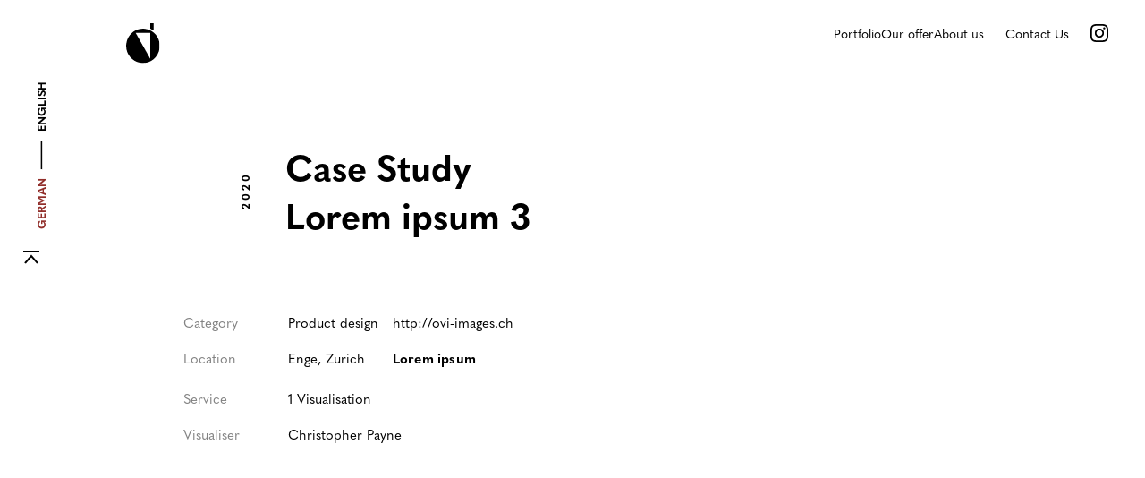

--- FILE ---
content_type: text/html
request_url: https://en.ovi-images.ch/case-studies/lorem-ipsum-3
body_size: 4412
content:
<!DOCTYPE html><!-- Last Published: Wed Dec 03 2025 14:32:56 GMT+0000 (Coordinated Universal Time) --><html data-wf-domain="en.ovi-images.ch" data-wf-page="5ffe21d3110e1e75034e98a4" data-wf-site="5ff5f671745f361dcf802eb1" data-wf-collection="5ffe21d3110e1e4e3a4e98a2" data-wf-item-slug="lorem-ipsum-3" lang="en" data-wg-translated="en"><head><meta charset="utf-8"><title>OVI 2021</title><meta content="width=device-width, initial-scale=1" name="viewport"><link href="https://cdn.prod.website-files.com/5ff5f671745f361dcf802eb1/css/ovi-2021.webflow.shared.f049802ff.css" rel="stylesheet" type="text/css"><script src="https://use.typekit.net/hrv8yly.js" type="text/javascript"></script><script type="text/javascript">try{Typekit.load();}catch(e){}</script><script type="text/javascript">!function(o,c){var n=c.documentElement,t=" w-mod-";n.className+=t+"js",("ontouchstart"in o||o.DocumentTouch&&c instanceof DocumentTouch)&&(n.className+=t+"touch")}(window,document);</script><link href="https://cdn.prod.website-files.com/5ff5f671745f361dcf802eb1/5ffe0dff796927853c6d490f_ovi-images-favicon.png" rel="shortcut icon" type="image/x-icon"><link href="https://cdn.prod.website-files.com/5ff5f671745f361dcf802eb1/5ffe0e04796927ed876d4913_ovi-images-webclip.png" rel="apple-touch-icon"><style>
  ::selection{
    background:#912e2a;
    color: white;
    -webkit-text-fill-color: white;
    -webkit-text-stroke-color: white;
  }
</style>




<!-- Global site tag (gtag.js) - Google Analytics -->
<script async="" src="https://www.googletagmanager.com/gtag/js?id=G-H5MPEQZ5CZ"></script>
<script>
  window.dataLayer = window.dataLayer || [];
  function gtag(){dataLayer.push(arguments);}
  gtag('js', new Date());

  gtag('config', 'G-H5MPEQZ5CZ');
</script><script type="application/json" id="weglot-data">{"allLanguageUrls":{"de":"https://www.ovi-images.ch/case-studies/lorem-ipsum-3","en":"https://en.ovi-images.ch/case-studies/lorem-ipsum-3"},"originalCanonicalUrl":"https://www.ovi-images.ch/case-studies/lorem-ipsum-3","originalPath":"/case-studies/lorem-ipsum-3","settings":{"auto_switch":false,"auto_switch_fallback":null,"category":3,"custom_settings":{"button_style":{"with_name":false,"full_name":false,"is_dropdown":false,"with_flags":false,"flag_type":"rectangle_mat","custom_css":".weglot-container .wg-default .weglot-container--left {display:none}"},"switchers":[],"translate_search":false,"loading_bar":true,"hide_switcher":false,"translate_images":false,"subdomain":false,"wait_transition":true,"dynamic":""},"deleted_at":null,"dynamics":[],"excluded_blocks":[{"value":"wg-selector3-text-lang1-2","description":null},{"value":"wg-selector3-text-lang2","description":null}],"excluded_paths":[],"external_enabled":false,"host":"www.ovi-images.ch","is_dns_set":false,"is_https":true,"language_from":"de","language_from_custom_flag":null,"language_from_custom_name":null,"languages":[{"connect_host_destination":{"is_dns_set":true,"created_on_aws":1632372305,"host":"en.ovi-images.ch"},"custom_code":null,"custom_flag":null,"custom_local_name":null,"custom_name":null,"enabled":true,"language_to":"en"}],"media_enabled":false,"page_views_enabled":false,"technology_id":13,"technology_name":"Webflow","translation_engine":3,"url_type":"SUBDOMAIN","versions":{"translation":1687963518}}}</script>
<script async="" src="https://cdn.weglot.com/weglot.min.js?api_key=wg_4d34b0a777071dde82dfef9999f76c5b9&hide_switcher=true" type="text/javascript"></script><link href="https://www.ovi-images.ch/case-studies/lorem-ipsum-3" hreflang="de" rel="alternate"><link href="https://en.ovi-images.ch/case-studies/lorem-ipsum-3" hreflang="en" rel="alternate"></head><body><div class="global"><div class="html w-embed"><style>
/* Add all your CSS below */

/* This converts everything that's EM to PX at 1440px & above screen sizes */
@media only screen and (min-width: 1440px) {
body {font-size: 14px;}
}

/* Homepage CSS */

</style></div><div class="global"><div class="html w-embed"><style>
/* Add all your CSS below */

/* This converts everything that's EM to PX at 1440px & above screen sizes */
@media only screen and (min-width: 1440px) {
body {font-size: 14px;}
}

/* Homepage CSS */

</style></div></div></div><div class="nav-container"><div class="header-image"><div class="empty"></div><div class="right"><div class="w-embed"><style type="text/css">

.nav-item-text {
  color: transparent;
  -webkit-text-fill-color: transparent;
  -webkit-text-stroke-width: 0.8px;
  -webkit-text-stroke-color: #A5A3A6;
}

</style></div><div class="nav-items"><a href="/" class="nav-item w-inline-block"><div class="nav-item-number">01</div><div class="special-text-wrapper"><div class="nav-item-text-full">Portfolio</div></div></a><a href="/angebot" class="nav-item w-inline-block"><div class="nav-item-number">02</div><div class="special-text-wrapper"><div class="nav-item-text-full">Services</div></div></a><a data-w-id="e1196093-2dce-32ca-583c-80d18937e040" href="#" class="nav-item hide w-inline-block"><div class="nav-item-number">03</div><div class="special-text-wrapper"><div class="nav-item-text">Case Studies</div><div class="nav-item-text-full">Case Studies</div></div></a><a href="/uber-uns" class="nav-item w-inline-block"><div class="nav-item-number">03</div><div class="special-text-wrapper"><div class="nav-item-text-full">About Us</div></div></a><a href="#" class="nav-item hide w-inline-block"><div class="nav-item-number">02</div><div class="nav-item-text">About</div></a><a href="#" class="nav-item hide w-inline-block"><div class="nav-item-number">03</div><div class="nav-item-text">Blog</div></a><a href="#" class="nav-item hide w-inline-block"><div class="nav-item-number">03</div><div class="nav-item-text">Contact us</div></a><a href="/kontakt" class="nav-item w-inline-block"><div class="nav-item-number">04</div><div class="special-text-wrapper"><div class="nav-item-text-full">Contact</div></div></a></div><div class="home_headline"><div class="nav-social-links"><a href="https://www.instagram.com/ovi_images.ch/" target="_blank" class="social-link instagram w-inline-block"></a></div><a href="https://goo.gl/maps/vyjyX3A9MGcj9M1D6" target="_blank" class="link-block nav w-inline-block"><p class="text-small-bold">OVI Images GmbH<br/>Bruggerstrasse 37, 5400 Baden</p></a><a href="mailto:info@ovimages.ch" class="link-block nav w-inline-block"><p class="text-small-bold">info@ovi-images.ch</p></a><a href="tel:+41562220555" class="link-block nav w-inline-block"><p class="text-small-bold">+41 56 222 0 555</p></a></div></div></div></div><div class="side-navbar"><div class="div_logo"><a href="/" class="w-inline-block"><img src="https://cdn.prod.website-files.com/5ff5f671745f361dcf802eb1/600d3437d1a244aa79e6a453_OVI_Images_Logo_dark.svg" loading="lazy" alt="" class="image"></a></div><div class="div_mutilang"><div data-w-id="581276a0-ea5a-e9fa-cf3f-6485dacab5e2" class="wg-element-wrapper sw4"><a lang="de" data-w-id="581276a0-ea5a-e9fa-cf3f-6485dacab5e3" href="#" class="wg-selector-3 s1 w-inline-block"><div class="wg-selector3-text-lang1-2">German</div></a><div class="wg-selector-3-line"><div class="wg-selector-3-line-fill f1"></div><div class="wg-selector-3-line-fill f2"></div></div><a lang="en" data-w-id="581276a0-ea5a-e9fa-cf3f-6485dacab5e9" href="#" class="wg-selector-3 s2 w-inline-block"><div class="wg-selector3-text-lang2">english</div></a></div></div><a href="#" class="div_scroll-up w-inline-block"><img src="https://cdn.prod.website-files.com/5ff5f671745f361dcf802eb1/600d3590a2f87ff9dd576d3b_Scroll%20up.svg" loading="lazy" alt=""></a></div><div class="top_navbar"><div class="navbar-desktop-menu"><a href="/" class="link-navbar black">Portfolio</a><a href="/angebot" class="link-navbar black">Our offer</a><a href="/uber-uns" class="link-navbar black">About us</a></div><a href="/kontakt" class="link-navbar black">Contact Us</a><div class="social-desktop-wrapper"><a href="https://www.instagram.com/ovi_images.ch/" target="_blank" class="social-link instagram w-inline-block"></a></div><div data-collapse="all" data-animation="default" data-duration="400" data-easing="ease" data-easing2="ease" role="banner" class="navbar-hamburger-menu-hm10 w-nav"><div data-w-id="c5f9f72e-0784-d6b7-600b-80ac2c0d4580" class="hamburger-menu-ovi w-nav-button"><div class="top-bar-hm10"></div><div class="bottom-bar-hm10"></div></div></div></div><div class="section-hero-parallax"><div class="sticky"><div class="container_max"><div id="header" class="header fullscreen"><div class="titel"><div class="header-item-number">2020</div><div><h1>Case Study</h1><h1>Lorem ipsum 3</h1></div></div></div><div id="header" class="projekt-details"><div id="w-node-_71a93d2d-4a6f-46a5-5f62-51e8fcfdf363-034e98a4" class="text-small-regular grey">Category</div><div id="w-node-_71a93d2d-4a6f-46a5-5f62-51e8fcfdf365-034e98a4" class="text-small-regular">Product design</div><a id="w-node-_71a93d2d-4a6f-46a5-5f62-51e8fcfdf367-034e98a4" href="#" target="_blank" class="w-inline-block"><div class="text-small-regular">http://ovi-images.ch</div></a><div id="w-node-_71a93d2d-4a6f-46a5-5f62-51e8fcfdf36a-034e98a4" class="text-small-regular grey">Location</div><div id="w-node-_71a93d2d-4a6f-46a5-5f62-51e8fcfdf36c-034e98a4" class="text-small-regular">Enge, Zurich</div><div id="w-node-_71a93d2d-4a6f-46a5-5f62-51e8fcfdf36e-034e98a4" class="text-small-bold">Lorem ipsum</div><div id="w-node-_71a93d2d-4a6f-46a5-5f62-51e8fcfdf370-034e98a4" class="text-small-regular grey">Service</div><div id="w-node-_71a93d2d-4a6f-46a5-5f62-51e8fcfdf372-034e98a4" class="text-small-regular">1 Visualisation</div><div id="w-node-_71a93d2d-4a6f-46a5-5f62-51e8fcfdf374-034e98a4" class="text-small-regular grey">Visualiser</div><div id="w-node-_71a93d2d-4a6f-46a5-5f62-51e8fcfdf376-034e98a4" class="text-small-regular">Christopher Payne</div></div></div></div><div class="heroscreen"><div class="video-background w-embed"><div data-poster-url="https://cdn.prod.website-files.com/5ff5f671745f361dcf802eb1/-poster-00001.jpg" data-video-urls="https://cdn.prod.website-files.com/5ff5f671745f361dcf802eb1/-transcode.mp4,https://cdn.prod.website-files.com/5ff5f671745f361dcf802eb1/-transcode.webm" data-autoplay="true" data-loop="true" data-wf-ignore="true" class="background-video w-background-video w-background-video-atom"><video autoplay="" loop="" style="background-image:url(&quot;https://cdn.prod.website-files.com/5ff5f671745f361dcf802eb1/-poster-00001.jpg&quot;)" muted="" playsinline="" data-wf-ignore="true" data-object-fit="cover"><source src="https://cdn.prod.website-files.com/5ff5f671745f361dcf802eb1/-transcode.mp4" data-wf-ignore="true"><source src="https://cdn.prod.website-files.com/5ff5f671745f361dcf802eb1/-transcode.webm" data-wf-ignore="true"></video></div></div></div></div><div class="container_max"><div class="slogan-wrapper"><div class="nav-item-text">protection from the unexpected</div></div><div id="header" class="projekt-quote"><div class="empty-div"></div><div><h3>Lorem ipsum dolor sit amet, consetetur sadipscing elitr, sed diam nonumy eirmod tempor invidunt.</h3><div class="grey-line"></div><div class="text-small-bold">Christopher Payne</div></div></div></div><div class="container_max grey relative"><div class="container-midi"><div id="header" class="case-study-grid"><div class="div-block"><p class="text-small-regular">1/7</p><h5>Point of View</h5><div class="spacer"></div><div class="normal-text-regular">Lorem ipsum dolor sit amet, consetetur sadipscing elitr, sed diam nonumy eirmod tempor invidunt ut labore et dolore magna aliquyam erat, sed diam voluptua. At vero eos et accusam et justo duo dolores et ea rebum. Stet clita kasd gubergren, no sea takimata sanctus est Lorem ipsum dolor sit amet.</div></div><div class="div-gif"><img src="" loading="lazy" alt="" class="w-dyn-bind-empty"></div></div></div></div><div class="container_max"><div class="container-midi"><div id="header" class="case-study-grid"><div class="div-block"><p class="text-small-regular">2/7</p><h5>Lighting</h5><div class="spacer"></div><div class="normal-text-regular">Lorem ipsum dolor sit amet, consetetur sadipscing elitr, sed diam nonumy eirmod tempor invidunt ut labore et dolore magna aliquyam erat, sed diam voluptua. At vero eos et accusam et justo duo dolores et ea rebum. Stet clita kasd gubergren, no sea takimata sanctus est Lorem ipsum dolor sit amet.</div></div><div class="div-gif"><img src="" loading="lazy" alt="" class="w-dyn-bind-empty"></div></div></div></div><div class="container_max grey"><div class="container-midi"><div id="header" class="case-study-grid"><div class="div-block"><p class="text-small-regular">3/7</p><h5>Materialising</h5><div class="spacer"></div><div class="normal-text-regular">Lorem ipsum dolor sit amet, consetetur sadipscing elitr, sed diam nonumy eirmod tempor invidunt ut labore et dolore magna aliquyam erat, sed diam voluptua. At vero eos et accusam et justo duo dolores et ea rebum. Stet clita kasd gubergren, no sea takimata sanctus est Lorem ipsum dolor sit amet.</div></div><div class="div-gif"><img src="" loading="lazy" alt="" class="w-dyn-bind-empty"></div></div></div></div><div class="container_max"><div class="container-midi"><div id="header" class="case-study-grid"><div class="div-block"><p class="text-small-regular">4/7</p><h5>Making Of: Snow</h5><div class="spacer"></div><div class="normal-text-regular">Lorem ipsum dolor sit amet, consetetur sadipscing elitr, sed diam nonumy eirmod tempor invidunt ut labore et dolore magna aliquyam erat, sed diam voluptua. At vero eos et accusam et justo duo dolores et ea rebum. Stet clita kasd gubergren, no sea takimata sanctus est Lorem ipsum dolor sit amet.</div></div><div class="div-gif"><img src="" loading="lazy" alt="" class="w-dyn-bind-empty"></div></div></div></div><div class="container_max grey"><div class="container-midi"><div id="header" class="case-study-grid"><div class="div-block"><p class="text-small-regular">5/7</p><h5>Detailing</h5><div class="spacer"></div><div class="normal-text-regular">Lorem ipsum dolor sit amet, consetetur sadipscing elitr, sed diam nonumy eirmod tempor invidunt ut labore et dolore magna aliquyam erat, sed diam voluptua. At vero eos et accusam et justo duo dolores et ea rebum. Stet clita kasd gubergren, no sea takimata sanctus est Lorem ipsum dolor sit amet.</div></div><div class="div-gif"><img src="" loading="lazy" alt="" class="w-dyn-bind-empty"></div></div></div></div><div class="container_max"><div class="container-midi"><div id="header" class="case-study-grid"><div class="div-block"><p class="text-small-regular">6/7</p><h5>Photoshop</h5><div class="spacer"></div><div class="normal-text-regular">Lorem ipsum dolor sit amet, consetetur sadipscing elitr, sed diam nonumy eirmod tempor invidunt ut labore et dolore magna aliquyam erat, sed diam voluptua. At vero eos et accusam et justo duo dolores et ea rebum. Stet clita kasd gubergren, no sea takimata sanctus est Lorem ipsum dolor sit amet.</div></div><div class="div-gif"><img src="" loading="lazy" alt="" class="w-dyn-bind-empty"></div></div></div></div><div class="container_max grey"><div class="container-midi"><div id="header" class="case-study-grid"><div class="div-block"><p class="text-small-regular">7/7</p><h5>Final</h5><div class="spacer"></div></div><div class="div-gif"><a href="#" class="w-inline-block w-lightbox"><img loading="lazy" alt="" src="https://cdn.prod.website-files.com/5ffe1f99c3268dc916f92360/60144b526a310219a45f5044_Showcase_POV01_201230%20(1).jpg" sizes="(max-width: 479px) 69vw, (max-width: 767px) 73vw, (max-width: 991px) 34vw, (max-width: 1919px) 44vw, 62vw" srcset="https://cdn.prod.website-files.com/5ffe1f99c3268dc916f92360/60144b526a310219a45f5044_Showcase_POV01_201230%20(1)-p-500.jpeg 500w, https://cdn.prod.website-files.com/5ffe1f99c3268dc916f92360/60144b526a310219a45f5044_Showcase_POV01_201230%20(1)-p-800.jpeg 800w, https://cdn.prod.website-files.com/5ffe1f99c3268dc916f92360/60144b526a310219a45f5044_Showcase_POV01_201230%20(1)-p-1080.jpeg 1080w, https://cdn.prod.website-files.com/5ffe1f99c3268dc916f92360/60144b526a310219a45f5044_Showcase_POV01_201230%20(1).jpg 1440w"><script type="application/json" class="w-json">{
  "items": [
    {
      "url": "https://cdn.prod.website-files.com/5ffe1f99c3268dc916f92360/60144b526a310219a45f5044_Showcase_POV01_201230%20(1).jpg",
      "type": "image"
    }
  ],
  "group": ""
}</script></a></div></div></div></div><div class="footer"><p class="normal-text-regular">© 2020 ovi-images.ch</p><a href="/datenschutz-und-impressum" class="link-navbar black">Imprint &amp; Data Protection</a></div><script src="https://d3e54v103j8qbb.cloudfront.net/js/jquery-3.5.1.min.dc5e7f18c8.js?site=5ff5f671745f361dcf802eb1" type="text/javascript" integrity="sha256-9/aliU8dGd2tb6OSsuzixeV4y/faTqgFtohetphbbj0=" crossorigin="anonymous"></script><script src="https://cdn.prod.website-files.com/5ff5f671745f361dcf802eb1/js/webflow.schunk.36b8fb49256177c8.js" type="text/javascript"></script><script src="https://cdn.prod.website-files.com/5ff5f671745f361dcf802eb1/js/webflow.schunk.4860b4c3060b2fe0.js" type="text/javascript"></script><script src="https://cdn.prod.website-files.com/5ff5f671745f361dcf802eb1/js/webflow.c00826d2.0a7c120fa1e0a425.js" type="text/javascript"></script><script type="text/javascript" src="https://cdn.weglot.com/weglot.min.js"></script>
<script>
// init Weglot
Weglot.initialize({
	api_key: 'wg_4d34b0a777071dde82dfef9999f76c5b9'
});

// on Weglot init
Weglot.on('initialized', ()=>{
	// get the current active language
  const currentLang = Weglot.getCurrentLang();
  // if the current active language link exists
  if(document.querySelector('.wg-element-wrapper.sw4 [lang='+currentLang+']')){
  	// click the link
  	document.querySelector('.wg-element-wrapper.sw4 [lang='+currentLang+']').click();
  }
});

// for each of the .wg-element-wrapper language links
document.querySelectorAll('.wg-element-wrapper.sw4 [lang]').forEach((link)=>{
	// add a click event listener
	link.addEventListener('click', function(e){
  	// prevent default
		e.preventDefault();
    // switch current active language after a setTimeout
    setTimeout(()=>Weglot.switchTo(this.getAttribute('lang')),700);
	});
});
</script>

<!-- Hotjar Tracking Code for ovi-images.ch -->
<script>
    (function(h,o,t,j,a,r){
        h.hj=h.hj||function(){(h.hj.q=h.hj.q||[]).push(arguments)};
        h._hjSettings={hjid:2424821,hjsv:6};
        a=o.getElementsByTagName('head')[0];
        r=o.createElement('script');r.async=1;
        r.src=t+h._hjSettings.hjid+j+h._hjSettings.hjsv;
        a.appendChild(r);
    })(window,document,'https://static.hotjar.com/c/hotjar-','.js?sv=');
</script></body></html>

--- FILE ---
content_type: text/css
request_url: https://cdn.prod.website-files.com/5ff5f671745f361dcf802eb1/css/ovi-2021.webflow.shared.f049802ff.css
body_size: 17128
content:
html {
  -webkit-text-size-adjust: 100%;
  -ms-text-size-adjust: 100%;
  font-family: sans-serif;
}

body {
  margin: 0;
}

article, aside, details, figcaption, figure, footer, header, hgroup, main, menu, nav, section, summary {
  display: block;
}

audio, canvas, progress, video {
  vertical-align: baseline;
  display: inline-block;
}

audio:not([controls]) {
  height: 0;
  display: none;
}

[hidden], template {
  display: none;
}

a {
  background-color: #0000;
}

a:active, a:hover {
  outline: 0;
}

abbr[title] {
  border-bottom: 1px dotted;
}

b, strong {
  font-weight: bold;
}

dfn {
  font-style: italic;
}

h1 {
  margin: .67em 0;
  font-size: 2em;
}

mark {
  color: #000;
  background: #ff0;
}

small {
  font-size: 80%;
}

sub, sup {
  vertical-align: baseline;
  font-size: 75%;
  line-height: 0;
  position: relative;
}

sup {
  top: -.5em;
}

sub {
  bottom: -.25em;
}

img {
  border: 0;
}

svg:not(:root) {
  overflow: hidden;
}

hr {
  box-sizing: content-box;
  height: 0;
}

pre {
  overflow: auto;
}

code, kbd, pre, samp {
  font-family: monospace;
  font-size: 1em;
}

button, input, optgroup, select, textarea {
  color: inherit;
  font: inherit;
  margin: 0;
}

button {
  overflow: visible;
}

button, select {
  text-transform: none;
}

button, html input[type="button"], input[type="reset"] {
  -webkit-appearance: button;
  cursor: pointer;
}

button[disabled], html input[disabled] {
  cursor: default;
}

button::-moz-focus-inner, input::-moz-focus-inner {
  border: 0;
  padding: 0;
}

input {
  line-height: normal;
}

input[type="checkbox"], input[type="radio"] {
  box-sizing: border-box;
  padding: 0;
}

input[type="number"]::-webkit-inner-spin-button, input[type="number"]::-webkit-outer-spin-button {
  height: auto;
}

input[type="search"] {
  -webkit-appearance: none;
}

input[type="search"]::-webkit-search-cancel-button, input[type="search"]::-webkit-search-decoration {
  -webkit-appearance: none;
}

legend {
  border: 0;
  padding: 0;
}

textarea {
  overflow: auto;
}

optgroup {
  font-weight: bold;
}

table {
  border-collapse: collapse;
  border-spacing: 0;
}

td, th {
  padding: 0;
}

@font-face {
  font-family: webflow-icons;
  src: url("[data-uri]") format("truetype");
  font-weight: normal;
  font-style: normal;
}

[class^="w-icon-"], [class*=" w-icon-"] {
  speak: none;
  font-variant: normal;
  text-transform: none;
  -webkit-font-smoothing: antialiased;
  -moz-osx-font-smoothing: grayscale;
  font-style: normal;
  font-weight: normal;
  line-height: 1;
  font-family: webflow-icons !important;
}

.w-icon-slider-right:before {
  content: "";
}

.w-icon-slider-left:before {
  content: "";
}

.w-icon-nav-menu:before {
  content: "";
}

.w-icon-arrow-down:before, .w-icon-dropdown-toggle:before {
  content: "";
}

.w-icon-file-upload-remove:before {
  content: "";
}

.w-icon-file-upload-icon:before {
  content: "";
}

* {
  box-sizing: border-box;
}

html {
  height: 100%;
}

body {
  color: #333;
  background-color: #fff;
  min-height: 100%;
  margin: 0;
  font-family: Arial, sans-serif;
  font-size: 14px;
  line-height: 20px;
}

img {
  vertical-align: middle;
  max-width: 100%;
  display: inline-block;
}

html.w-mod-touch * {
  background-attachment: scroll !important;
}

.w-block {
  display: block;
}

.w-inline-block {
  max-width: 100%;
  display: inline-block;
}

.w-clearfix:before, .w-clearfix:after {
  content: " ";
  grid-area: 1 / 1 / 2 / 2;
  display: table;
}

.w-clearfix:after {
  clear: both;
}

.w-hidden {
  display: none;
}

.w-button {
  color: #fff;
  line-height: inherit;
  cursor: pointer;
  background-color: #3898ec;
  border: 0;
  border-radius: 0;
  padding: 9px 15px;
  text-decoration: none;
  display: inline-block;
}

input.w-button {
  -webkit-appearance: button;
}

html[data-w-dynpage] [data-w-cloak] {
  color: #0000 !important;
}

.w-code-block {
  margin: unset;
}

pre.w-code-block code {
  all: inherit;
}

.w-optimization {
  display: contents;
}

.w-webflow-badge, .w-webflow-badge > img {
  box-sizing: unset;
  width: unset;
  height: unset;
  max-height: unset;
  max-width: unset;
  min-height: unset;
  min-width: unset;
  margin: unset;
  padding: unset;
  float: unset;
  clear: unset;
  border: unset;
  border-radius: unset;
  background: unset;
  background-image: unset;
  background-position: unset;
  background-size: unset;
  background-repeat: unset;
  background-origin: unset;
  background-clip: unset;
  background-attachment: unset;
  background-color: unset;
  box-shadow: unset;
  transform: unset;
  direction: unset;
  font-family: unset;
  font-weight: unset;
  color: unset;
  font-size: unset;
  line-height: unset;
  font-style: unset;
  font-variant: unset;
  text-align: unset;
  letter-spacing: unset;
  -webkit-text-decoration: unset;
  text-decoration: unset;
  text-indent: unset;
  text-transform: unset;
  list-style-type: unset;
  text-shadow: unset;
  vertical-align: unset;
  cursor: unset;
  white-space: unset;
  word-break: unset;
  word-spacing: unset;
  word-wrap: unset;
  transition: unset;
}

.w-webflow-badge {
  white-space: nowrap;
  cursor: pointer;
  box-shadow: 0 0 0 1px #0000001a, 0 1px 3px #0000001a;
  visibility: visible !important;
  opacity: 1 !important;
  z-index: 2147483647 !important;
  color: #aaadb0 !important;
  overflow: unset !important;
  background-color: #fff !important;
  border-radius: 3px !important;
  width: auto !important;
  height: auto !important;
  margin: 0 !important;
  padding: 6px !important;
  font-size: 12px !important;
  line-height: 14px !important;
  text-decoration: none !important;
  display: inline-block !important;
  position: fixed !important;
  inset: auto 12px 12px auto !important;
  transform: none !important;
}

.w-webflow-badge > img {
  position: unset;
  visibility: unset !important;
  opacity: 1 !important;
  vertical-align: middle !important;
  display: inline-block !important;
}

h1, h2, h3, h4, h5, h6 {
  margin-bottom: 10px;
  font-weight: bold;
}

h1 {
  margin-top: 20px;
  font-size: 38px;
  line-height: 44px;
}

h2 {
  margin-top: 20px;
  font-size: 32px;
  line-height: 36px;
}

h3 {
  margin-top: 20px;
  font-size: 24px;
  line-height: 30px;
}

h4 {
  margin-top: 10px;
  font-size: 18px;
  line-height: 24px;
}

h5 {
  margin-top: 10px;
  font-size: 14px;
  line-height: 20px;
}

h6 {
  margin-top: 10px;
  font-size: 12px;
  line-height: 18px;
}

p {
  margin-top: 0;
  margin-bottom: 10px;
}

blockquote {
  border-left: 5px solid #e2e2e2;
  margin: 0 0 10px;
  padding: 10px 20px;
  font-size: 18px;
  line-height: 22px;
}

figure {
  margin: 0 0 10px;
}

figcaption {
  text-align: center;
  margin-top: 5px;
}

ul, ol {
  margin-top: 0;
  margin-bottom: 10px;
  padding-left: 40px;
}

.w-list-unstyled {
  padding-left: 0;
  list-style: none;
}

.w-embed:before, .w-embed:after {
  content: " ";
  grid-area: 1 / 1 / 2 / 2;
  display: table;
}

.w-embed:after {
  clear: both;
}

.w-video {
  width: 100%;
  padding: 0;
  position: relative;
}

.w-video iframe, .w-video object, .w-video embed {
  border: none;
  width: 100%;
  height: 100%;
  position: absolute;
  top: 0;
  left: 0;
}

fieldset {
  border: 0;
  margin: 0;
  padding: 0;
}

button, [type="button"], [type="reset"] {
  cursor: pointer;
  -webkit-appearance: button;
  border: 0;
}

.w-form {
  margin: 0 0 15px;
}

.w-form-done {
  text-align: center;
  background-color: #ddd;
  padding: 20px;
  display: none;
}

.w-form-fail {
  background-color: #ffdede;
  margin-top: 10px;
  padding: 10px;
  display: none;
}

label {
  margin-bottom: 5px;
  font-weight: bold;
  display: block;
}

.w-input, .w-select {
  color: #333;
  vertical-align: middle;
  background-color: #fff;
  border: 1px solid #ccc;
  width: 100%;
  height: 38px;
  margin-bottom: 10px;
  padding: 8px 12px;
  font-size: 14px;
  line-height: 1.42857;
  display: block;
}

.w-input::placeholder, .w-select::placeholder {
  color: #999;
}

.w-input:focus, .w-select:focus {
  border-color: #3898ec;
  outline: 0;
}

.w-input[disabled], .w-select[disabled], .w-input[readonly], .w-select[readonly], fieldset[disabled] .w-input, fieldset[disabled] .w-select {
  cursor: not-allowed;
}

.w-input[disabled]:not(.w-input-disabled), .w-select[disabled]:not(.w-input-disabled), .w-input[readonly], .w-select[readonly], fieldset[disabled]:not(.w-input-disabled) .w-input, fieldset[disabled]:not(.w-input-disabled) .w-select {
  background-color: #eee;
}

textarea.w-input, textarea.w-select {
  height: auto;
}

.w-select {
  background-color: #f3f3f3;
}

.w-select[multiple] {
  height: auto;
}

.w-form-label {
  cursor: pointer;
  margin-bottom: 0;
  font-weight: normal;
  display: inline-block;
}

.w-radio {
  margin-bottom: 5px;
  padding-left: 20px;
  display: block;
}

.w-radio:before, .w-radio:after {
  content: " ";
  grid-area: 1 / 1 / 2 / 2;
  display: table;
}

.w-radio:after {
  clear: both;
}

.w-radio-input {
  float: left;
  margin: 3px 0 0 -20px;
  line-height: normal;
}

.w-file-upload {
  margin-bottom: 10px;
  display: block;
}

.w-file-upload-input {
  opacity: 0;
  z-index: -100;
  width: .1px;
  height: .1px;
  position: absolute;
  overflow: hidden;
}

.w-file-upload-default, .w-file-upload-uploading, .w-file-upload-success {
  color: #333;
  display: inline-block;
}

.w-file-upload-error {
  margin-top: 10px;
  display: block;
}

.w-file-upload-default.w-hidden, .w-file-upload-uploading.w-hidden, .w-file-upload-error.w-hidden, .w-file-upload-success.w-hidden {
  display: none;
}

.w-file-upload-uploading-btn {
  cursor: pointer;
  background-color: #fafafa;
  border: 1px solid #ccc;
  margin: 0;
  padding: 8px 12px;
  font-size: 14px;
  font-weight: normal;
  display: flex;
}

.w-file-upload-file {
  background-color: #fafafa;
  border: 1px solid #ccc;
  flex-grow: 1;
  justify-content: space-between;
  margin: 0;
  padding: 8px 9px 8px 11px;
  display: flex;
}

.w-file-upload-file-name {
  font-size: 14px;
  font-weight: normal;
  display: block;
}

.w-file-remove-link {
  cursor: pointer;
  width: auto;
  height: auto;
  margin-top: 3px;
  margin-left: 10px;
  padding: 3px;
  display: block;
}

.w-icon-file-upload-remove {
  margin: auto;
  font-size: 10px;
}

.w-file-upload-error-msg {
  color: #ea384c;
  padding: 2px 0;
  display: inline-block;
}

.w-file-upload-info {
  padding: 0 12px;
  line-height: 38px;
  display: inline-block;
}

.w-file-upload-label {
  cursor: pointer;
  background-color: #fafafa;
  border: 1px solid #ccc;
  margin: 0;
  padding: 8px 12px;
  font-size: 14px;
  font-weight: normal;
  display: inline-block;
}

.w-icon-file-upload-icon, .w-icon-file-upload-uploading {
  width: 20px;
  margin-right: 8px;
  display: inline-block;
}

.w-icon-file-upload-uploading {
  height: 20px;
}

.w-container {
  max-width: 940px;
  margin-left: auto;
  margin-right: auto;
}

.w-container:before, .w-container:after {
  content: " ";
  grid-area: 1 / 1 / 2 / 2;
  display: table;
}

.w-container:after {
  clear: both;
}

.w-container .w-row {
  margin-left: -10px;
  margin-right: -10px;
}

.w-row:before, .w-row:after {
  content: " ";
  grid-area: 1 / 1 / 2 / 2;
  display: table;
}

.w-row:after {
  clear: both;
}

.w-row .w-row {
  margin-left: 0;
  margin-right: 0;
}

.w-col {
  float: left;
  width: 100%;
  min-height: 1px;
  padding-left: 10px;
  padding-right: 10px;
  position: relative;
}

.w-col .w-col {
  padding-left: 0;
  padding-right: 0;
}

.w-col-1 {
  width: 8.33333%;
}

.w-col-2 {
  width: 16.6667%;
}

.w-col-3 {
  width: 25%;
}

.w-col-4 {
  width: 33.3333%;
}

.w-col-5 {
  width: 41.6667%;
}

.w-col-6 {
  width: 50%;
}

.w-col-7 {
  width: 58.3333%;
}

.w-col-8 {
  width: 66.6667%;
}

.w-col-9 {
  width: 75%;
}

.w-col-10 {
  width: 83.3333%;
}

.w-col-11 {
  width: 91.6667%;
}

.w-col-12 {
  width: 100%;
}

.w-hidden-main {
  display: none !important;
}

@media screen and (max-width: 991px) {
  .w-container {
    max-width: 728px;
  }

  .w-hidden-main {
    display: inherit !important;
  }

  .w-hidden-medium {
    display: none !important;
  }

  .w-col-medium-1 {
    width: 8.33333%;
  }

  .w-col-medium-2 {
    width: 16.6667%;
  }

  .w-col-medium-3 {
    width: 25%;
  }

  .w-col-medium-4 {
    width: 33.3333%;
  }

  .w-col-medium-5 {
    width: 41.6667%;
  }

  .w-col-medium-6 {
    width: 50%;
  }

  .w-col-medium-7 {
    width: 58.3333%;
  }

  .w-col-medium-8 {
    width: 66.6667%;
  }

  .w-col-medium-9 {
    width: 75%;
  }

  .w-col-medium-10 {
    width: 83.3333%;
  }

  .w-col-medium-11 {
    width: 91.6667%;
  }

  .w-col-medium-12 {
    width: 100%;
  }

  .w-col-stack {
    width: 100%;
    left: auto;
    right: auto;
  }
}

@media screen and (max-width: 767px) {
  .w-hidden-main, .w-hidden-medium {
    display: inherit !important;
  }

  .w-hidden-small {
    display: none !important;
  }

  .w-row, .w-container .w-row {
    margin-left: 0;
    margin-right: 0;
  }

  .w-col {
    width: 100%;
    left: auto;
    right: auto;
  }

  .w-col-small-1 {
    width: 8.33333%;
  }

  .w-col-small-2 {
    width: 16.6667%;
  }

  .w-col-small-3 {
    width: 25%;
  }

  .w-col-small-4 {
    width: 33.3333%;
  }

  .w-col-small-5 {
    width: 41.6667%;
  }

  .w-col-small-6 {
    width: 50%;
  }

  .w-col-small-7 {
    width: 58.3333%;
  }

  .w-col-small-8 {
    width: 66.6667%;
  }

  .w-col-small-9 {
    width: 75%;
  }

  .w-col-small-10 {
    width: 83.3333%;
  }

  .w-col-small-11 {
    width: 91.6667%;
  }

  .w-col-small-12 {
    width: 100%;
  }
}

@media screen and (max-width: 479px) {
  .w-container {
    max-width: none;
  }

  .w-hidden-main, .w-hidden-medium, .w-hidden-small {
    display: inherit !important;
  }

  .w-hidden-tiny {
    display: none !important;
  }

  .w-col {
    width: 100%;
  }

  .w-col-tiny-1 {
    width: 8.33333%;
  }

  .w-col-tiny-2 {
    width: 16.6667%;
  }

  .w-col-tiny-3 {
    width: 25%;
  }

  .w-col-tiny-4 {
    width: 33.3333%;
  }

  .w-col-tiny-5 {
    width: 41.6667%;
  }

  .w-col-tiny-6 {
    width: 50%;
  }

  .w-col-tiny-7 {
    width: 58.3333%;
  }

  .w-col-tiny-8 {
    width: 66.6667%;
  }

  .w-col-tiny-9 {
    width: 75%;
  }

  .w-col-tiny-10 {
    width: 83.3333%;
  }

  .w-col-tiny-11 {
    width: 91.6667%;
  }

  .w-col-tiny-12 {
    width: 100%;
  }
}

.w-widget {
  position: relative;
}

.w-widget-map {
  width: 100%;
  height: 400px;
}

.w-widget-map label {
  width: auto;
  display: inline;
}

.w-widget-map img {
  max-width: inherit;
}

.w-widget-map .gm-style-iw {
  text-align: center;
}

.w-widget-map .gm-style-iw > button {
  display: none !important;
}

.w-widget-twitter {
  overflow: hidden;
}

.w-widget-twitter-count-shim {
  vertical-align: top;
  text-align: center;
  background: #fff;
  border: 1px solid #758696;
  border-radius: 3px;
  width: 28px;
  height: 20px;
  display: inline-block;
  position: relative;
}

.w-widget-twitter-count-shim * {
  pointer-events: none;
  -webkit-user-select: none;
  user-select: none;
}

.w-widget-twitter-count-shim .w-widget-twitter-count-inner {
  text-align: center;
  color: #999;
  font-family: serif;
  font-size: 15px;
  line-height: 12px;
  position: relative;
}

.w-widget-twitter-count-shim .w-widget-twitter-count-clear {
  display: block;
  position: relative;
}

.w-widget-twitter-count-shim.w--large {
  width: 36px;
  height: 28px;
}

.w-widget-twitter-count-shim.w--large .w-widget-twitter-count-inner {
  font-size: 18px;
  line-height: 18px;
}

.w-widget-twitter-count-shim:not(.w--vertical) {
  margin-left: 5px;
  margin-right: 8px;
}

.w-widget-twitter-count-shim:not(.w--vertical).w--large {
  margin-left: 6px;
}

.w-widget-twitter-count-shim:not(.w--vertical):before, .w-widget-twitter-count-shim:not(.w--vertical):after {
  content: " ";
  pointer-events: none;
  border: solid #0000;
  width: 0;
  height: 0;
  position: absolute;
  top: 50%;
  left: 0;
}

.w-widget-twitter-count-shim:not(.w--vertical):before {
  border-width: 4px;
  border-color: #75869600 #5d6c7b #75869600 #75869600;
  margin-top: -4px;
  margin-left: -9px;
}

.w-widget-twitter-count-shim:not(.w--vertical).w--large:before {
  border-width: 5px;
  margin-top: -5px;
  margin-left: -10px;
}

.w-widget-twitter-count-shim:not(.w--vertical):after {
  border-width: 4px;
  border-color: #fff0 #fff #fff0 #fff0;
  margin-top: -4px;
  margin-left: -8px;
}

.w-widget-twitter-count-shim:not(.w--vertical).w--large:after {
  border-width: 5px;
  margin-top: -5px;
  margin-left: -9px;
}

.w-widget-twitter-count-shim.w--vertical {
  width: 61px;
  height: 33px;
  margin-bottom: 8px;
}

.w-widget-twitter-count-shim.w--vertical:before, .w-widget-twitter-count-shim.w--vertical:after {
  content: " ";
  pointer-events: none;
  border: solid #0000;
  width: 0;
  height: 0;
  position: absolute;
  top: 100%;
  left: 50%;
}

.w-widget-twitter-count-shim.w--vertical:before {
  border-width: 5px;
  border-color: #5d6c7b #75869600 #75869600;
  margin-left: -5px;
}

.w-widget-twitter-count-shim.w--vertical:after {
  border-width: 4px;
  border-color: #fff #fff0 #fff0;
  margin-left: -4px;
}

.w-widget-twitter-count-shim.w--vertical .w-widget-twitter-count-inner {
  font-size: 18px;
  line-height: 22px;
}

.w-widget-twitter-count-shim.w--vertical.w--large {
  width: 76px;
}

.w-background-video {
  color: #fff;
  height: 500px;
  position: relative;
  overflow: hidden;
}

.w-background-video > video {
  object-fit: cover;
  z-index: -100;
  background-position: 50%;
  background-size: cover;
  width: 100%;
  height: 100%;
  margin: auto;
  position: absolute;
  inset: -100%;
}

.w-background-video > video::-webkit-media-controls-start-playback-button {
  -webkit-appearance: none;
  display: none !important;
}

.w-background-video--control {
  background-color: #0000;
  padding: 0;
  position: absolute;
  bottom: 1em;
  right: 1em;
}

.w-background-video--control > [hidden] {
  display: none !important;
}

.w-slider {
  text-align: center;
  clear: both;
  -webkit-tap-highlight-color: #0000;
  tap-highlight-color: #0000;
  background: #ddd;
  height: 300px;
  position: relative;
}

.w-slider-mask {
  z-index: 1;
  white-space: nowrap;
  height: 100%;
  display: block;
  position: relative;
  left: 0;
  right: 0;
  overflow: hidden;
}

.w-slide {
  vertical-align: top;
  white-space: normal;
  text-align: left;
  width: 100%;
  height: 100%;
  display: inline-block;
  position: relative;
}

.w-slider-nav {
  z-index: 2;
  text-align: center;
  -webkit-tap-highlight-color: #0000;
  tap-highlight-color: #0000;
  height: 40px;
  margin: auto;
  padding-top: 10px;
  position: absolute;
  inset: auto 0 0;
}

.w-slider-nav.w-round > div {
  border-radius: 100%;
}

.w-slider-nav.w-num > div {
  font-size: inherit;
  line-height: inherit;
  width: auto;
  height: auto;
  padding: .2em .5em;
}

.w-slider-nav.w-shadow > div {
  box-shadow: 0 0 3px #3336;
}

.w-slider-nav-invert {
  color: #fff;
}

.w-slider-nav-invert > div {
  background-color: #2226;
}

.w-slider-nav-invert > div.w-active {
  background-color: #222;
}

.w-slider-dot {
  cursor: pointer;
  background-color: #fff6;
  width: 1em;
  height: 1em;
  margin: 0 3px .5em;
  transition: background-color .1s, color .1s;
  display: inline-block;
  position: relative;
}

.w-slider-dot.w-active {
  background-color: #fff;
}

.w-slider-dot:focus {
  outline: none;
  box-shadow: 0 0 0 2px #fff;
}

.w-slider-dot:focus.w-active {
  box-shadow: none;
}

.w-slider-arrow-left, .w-slider-arrow-right {
  cursor: pointer;
  color: #fff;
  -webkit-tap-highlight-color: #0000;
  tap-highlight-color: #0000;
  -webkit-user-select: none;
  user-select: none;
  width: 80px;
  margin: auto;
  font-size: 40px;
  position: absolute;
  inset: 0;
  overflow: hidden;
}

.w-slider-arrow-left [class^="w-icon-"], .w-slider-arrow-right [class^="w-icon-"], .w-slider-arrow-left [class*=" w-icon-"], .w-slider-arrow-right [class*=" w-icon-"] {
  position: absolute;
}

.w-slider-arrow-left:focus, .w-slider-arrow-right:focus {
  outline: 0;
}

.w-slider-arrow-left {
  z-index: 3;
  right: auto;
}

.w-slider-arrow-right {
  z-index: 4;
  left: auto;
}

.w-icon-slider-left, .w-icon-slider-right {
  width: 1em;
  height: 1em;
  margin: auto;
  inset: 0;
}

.w-slider-aria-label {
  clip: rect(0 0 0 0);
  border: 0;
  width: 1px;
  height: 1px;
  margin: -1px;
  padding: 0;
  position: absolute;
  overflow: hidden;
}

.w-slider-force-show {
  display: block !important;
}

.w-dropdown {
  text-align: left;
  z-index: 900;
  margin-left: auto;
  margin-right: auto;
  display: inline-block;
  position: relative;
}

.w-dropdown-btn, .w-dropdown-toggle, .w-dropdown-link {
  vertical-align: top;
  color: #222;
  text-align: left;
  white-space: nowrap;
  margin-left: auto;
  margin-right: auto;
  padding: 20px;
  text-decoration: none;
  position: relative;
}

.w-dropdown-toggle {
  -webkit-user-select: none;
  user-select: none;
  cursor: pointer;
  padding-right: 40px;
  display: inline-block;
}

.w-dropdown-toggle:focus {
  outline: 0;
}

.w-icon-dropdown-toggle {
  width: 1em;
  height: 1em;
  margin: auto 20px auto auto;
  position: absolute;
  top: 0;
  bottom: 0;
  right: 0;
}

.w-dropdown-list {
  background: #ddd;
  min-width: 100%;
  display: none;
  position: absolute;
}

.w-dropdown-list.w--open {
  display: block;
}

.w-dropdown-link {
  color: #222;
  padding: 10px 20px;
  display: block;
}

.w-dropdown-link.w--current {
  color: #0082f3;
}

.w-dropdown-link:focus {
  outline: 0;
}

@media screen and (max-width: 767px) {
  .w-nav-brand {
    padding-left: 10px;
  }
}

.w-lightbox-backdrop {
  cursor: auto;
  letter-spacing: normal;
  text-indent: 0;
  text-shadow: none;
  text-transform: none;
  visibility: visible;
  white-space: normal;
  word-break: normal;
  word-spacing: normal;
  word-wrap: normal;
  color: #fff;
  text-align: center;
  z-index: 2000;
  opacity: 0;
  -webkit-user-select: none;
  -moz-user-select: none;
  -webkit-tap-highlight-color: transparent;
  background: #000000e6;
  outline: 0;
  font-family: Helvetica Neue, Helvetica, Ubuntu, Segoe UI, Verdana, sans-serif;
  font-size: 17px;
  font-style: normal;
  font-weight: 300;
  line-height: 1.2;
  list-style: disc;
  position: fixed;
  inset: 0;
  -webkit-transform: translate(0);
}

.w-lightbox-backdrop, .w-lightbox-container {
  -webkit-overflow-scrolling: touch;
  height: 100%;
  overflow: auto;
}

.w-lightbox-content {
  height: 100vh;
  position: relative;
  overflow: hidden;
}

.w-lightbox-view {
  opacity: 0;
  width: 100vw;
  height: 100vh;
  position: absolute;
}

.w-lightbox-view:before {
  content: "";
  height: 100vh;
}

.w-lightbox-group, .w-lightbox-group .w-lightbox-view, .w-lightbox-group .w-lightbox-view:before {
  height: 86vh;
}

.w-lightbox-frame, .w-lightbox-view:before {
  vertical-align: middle;
  display: inline-block;
}

.w-lightbox-figure {
  margin: 0;
  position: relative;
}

.w-lightbox-group .w-lightbox-figure {
  cursor: pointer;
}

.w-lightbox-img {
  width: auto;
  max-width: none;
  height: auto;
}

.w-lightbox-image {
  float: none;
  max-width: 100vw;
  max-height: 100vh;
  display: block;
}

.w-lightbox-group .w-lightbox-image {
  max-height: 86vh;
}

.w-lightbox-caption {
  text-align: left;
  text-overflow: ellipsis;
  white-space: nowrap;
  background: #0006;
  padding: .5em 1em;
  position: absolute;
  bottom: 0;
  left: 0;
  right: 0;
  overflow: hidden;
}

.w-lightbox-embed {
  width: 100%;
  height: 100%;
  position: absolute;
  inset: 0;
}

.w-lightbox-control {
  cursor: pointer;
  background-position: center;
  background-repeat: no-repeat;
  background-size: 24px;
  width: 4em;
  transition: all .3s;
  position: absolute;
  top: 0;
}

.w-lightbox-left {
  background-image: url("[data-uri]");
  display: none;
  bottom: 0;
  left: 0;
}

.w-lightbox-right {
  background-image: url("[data-uri]");
  display: none;
  bottom: 0;
  right: 0;
}

.w-lightbox-close {
  background-image: url("[data-uri]");
  background-size: 18px;
  height: 2.6em;
  right: 0;
}

.w-lightbox-strip {
  white-space: nowrap;
  padding: 0 1vh;
  line-height: 0;
  position: absolute;
  bottom: 0;
  left: 0;
  right: 0;
  overflow: auto hidden;
}

.w-lightbox-item {
  box-sizing: content-box;
  cursor: pointer;
  width: 10vh;
  padding: 2vh 1vh;
  display: inline-block;
  -webkit-transform: translate3d(0, 0, 0);
}

.w-lightbox-active {
  opacity: .3;
}

.w-lightbox-thumbnail {
  background: #222;
  height: 10vh;
  position: relative;
  overflow: hidden;
}

.w-lightbox-thumbnail-image {
  position: absolute;
  top: 0;
  left: 0;
}

.w-lightbox-thumbnail .w-lightbox-tall {
  width: 100%;
  top: 50%;
  transform: translate(0, -50%);
}

.w-lightbox-thumbnail .w-lightbox-wide {
  height: 100%;
  left: 50%;
  transform: translate(-50%);
}

.w-lightbox-spinner {
  box-sizing: border-box;
  border: 5px solid #0006;
  border-radius: 50%;
  width: 40px;
  height: 40px;
  margin-top: -20px;
  margin-left: -20px;
  animation: .8s linear infinite spin;
  position: absolute;
  top: 50%;
  left: 50%;
}

.w-lightbox-spinner:after {
  content: "";
  border: 3px solid #0000;
  border-bottom-color: #fff;
  border-radius: 50%;
  position: absolute;
  inset: -4px;
}

.w-lightbox-hide {
  display: none;
}

.w-lightbox-noscroll {
  overflow: hidden;
}

@media (min-width: 768px) {
  .w-lightbox-content {
    height: 96vh;
    margin-top: 2vh;
  }

  .w-lightbox-view, .w-lightbox-view:before {
    height: 96vh;
  }

  .w-lightbox-group, .w-lightbox-group .w-lightbox-view, .w-lightbox-group .w-lightbox-view:before {
    height: 84vh;
  }

  .w-lightbox-image {
    max-width: 96vw;
    max-height: 96vh;
  }

  .w-lightbox-group .w-lightbox-image {
    max-width: 82.3vw;
    max-height: 84vh;
  }

  .w-lightbox-left, .w-lightbox-right {
    opacity: .5;
    display: block;
  }

  .w-lightbox-close {
    opacity: .8;
  }

  .w-lightbox-control:hover {
    opacity: 1;
  }
}

.w-lightbox-inactive, .w-lightbox-inactive:hover {
  opacity: 0;
}

.w-richtext:before, .w-richtext:after {
  content: " ";
  grid-area: 1 / 1 / 2 / 2;
  display: table;
}

.w-richtext:after {
  clear: both;
}

.w-richtext[contenteditable="true"]:before, .w-richtext[contenteditable="true"]:after {
  white-space: initial;
}

.w-richtext ol, .w-richtext ul {
  overflow: hidden;
}

.w-richtext .w-richtext-figure-selected.w-richtext-figure-type-video div:after, .w-richtext .w-richtext-figure-selected[data-rt-type="video"] div:after, .w-richtext .w-richtext-figure-selected.w-richtext-figure-type-image div, .w-richtext .w-richtext-figure-selected[data-rt-type="image"] div {
  outline: 2px solid #2895f7;
}

.w-richtext figure.w-richtext-figure-type-video > div:after, .w-richtext figure[data-rt-type="video"] > div:after {
  content: "";
  display: none;
  position: absolute;
  inset: 0;
}

.w-richtext figure {
  max-width: 60%;
  position: relative;
}

.w-richtext figure > div:before {
  cursor: default !important;
}

.w-richtext figure img {
  width: 100%;
}

.w-richtext figure figcaption.w-richtext-figcaption-placeholder {
  opacity: .6;
}

.w-richtext figure div {
  color: #0000;
  font-size: 0;
}

.w-richtext figure.w-richtext-figure-type-image, .w-richtext figure[data-rt-type="image"] {
  display: table;
}

.w-richtext figure.w-richtext-figure-type-image > div, .w-richtext figure[data-rt-type="image"] > div {
  display: inline-block;
}

.w-richtext figure.w-richtext-figure-type-image > figcaption, .w-richtext figure[data-rt-type="image"] > figcaption {
  caption-side: bottom;
  display: table-caption;
}

.w-richtext figure.w-richtext-figure-type-video, .w-richtext figure[data-rt-type="video"] {
  width: 60%;
  height: 0;
}

.w-richtext figure.w-richtext-figure-type-video iframe, .w-richtext figure[data-rt-type="video"] iframe {
  width: 100%;
  height: 100%;
  position: absolute;
  top: 0;
  left: 0;
}

.w-richtext figure.w-richtext-figure-type-video > div, .w-richtext figure[data-rt-type="video"] > div {
  width: 100%;
}

.w-richtext figure.w-richtext-align-center {
  clear: both;
  margin-left: auto;
  margin-right: auto;
}

.w-richtext figure.w-richtext-align-center.w-richtext-figure-type-image > div, .w-richtext figure.w-richtext-align-center[data-rt-type="image"] > div {
  max-width: 100%;
}

.w-richtext figure.w-richtext-align-normal {
  clear: both;
}

.w-richtext figure.w-richtext-align-fullwidth {
  text-align: center;
  clear: both;
  width: 100%;
  max-width: 100%;
  margin-left: auto;
  margin-right: auto;
  display: block;
}

.w-richtext figure.w-richtext-align-fullwidth > div {
  padding-bottom: inherit;
  display: inline-block;
}

.w-richtext figure.w-richtext-align-fullwidth > figcaption {
  display: block;
}

.w-richtext figure.w-richtext-align-floatleft {
  float: left;
  clear: none;
  margin-right: 15px;
}

.w-richtext figure.w-richtext-align-floatright {
  float: right;
  clear: none;
  margin-left: 15px;
}

.w-nav {
  z-index: 1000;
  background: #ddd;
  position: relative;
}

.w-nav:before, .w-nav:after {
  content: " ";
  grid-area: 1 / 1 / 2 / 2;
  display: table;
}

.w-nav:after {
  clear: both;
}

.w-nav-brand {
  float: left;
  color: #333;
  text-decoration: none;
  position: relative;
}

.w-nav-link {
  vertical-align: top;
  color: #222;
  text-align: left;
  margin-left: auto;
  margin-right: auto;
  padding: 20px;
  text-decoration: none;
  display: inline-block;
  position: relative;
}

.w-nav-link.w--current {
  color: #0082f3;
}

.w-nav-menu {
  float: right;
  position: relative;
}

[data-nav-menu-open] {
  text-align: center;
  background: #c8c8c8;
  min-width: 200px;
  position: absolute;
  top: 100%;
  left: 0;
  right: 0;
  overflow: visible;
  display: block !important;
}

.w--nav-link-open {
  display: block;
  position: relative;
}

.w-nav-overlay {
  width: 100%;
  display: none;
  position: absolute;
  top: 100%;
  left: 0;
  right: 0;
  overflow: hidden;
}

.w-nav-overlay [data-nav-menu-open] {
  top: 0;
}

.w-nav[data-animation="over-left"] .w-nav-overlay {
  width: auto;
}

.w-nav[data-animation="over-left"] .w-nav-overlay, .w-nav[data-animation="over-left"] [data-nav-menu-open] {
  z-index: 1;
  top: 0;
  right: auto;
}

.w-nav[data-animation="over-right"] .w-nav-overlay {
  width: auto;
}

.w-nav[data-animation="over-right"] .w-nav-overlay, .w-nav[data-animation="over-right"] [data-nav-menu-open] {
  z-index: 1;
  top: 0;
  left: auto;
}

.w-nav-button {
  float: right;
  cursor: pointer;
  -webkit-tap-highlight-color: #0000;
  tap-highlight-color: #0000;
  -webkit-user-select: none;
  user-select: none;
  padding: 18px;
  font-size: 24px;
  display: none;
  position: relative;
}

.w-nav-button:focus {
  outline: 0;
}

.w-nav-button.w--open {
  color: #fff;
  background-color: #c8c8c8;
}

.w-nav[data-collapse="all"] .w-nav-menu {
  display: none;
}

.w-nav[data-collapse="all"] .w-nav-button, .w--nav-dropdown-open, .w--nav-dropdown-toggle-open {
  display: block;
}

.w--nav-dropdown-list-open {
  position: static;
}

@media screen and (max-width: 991px) {
  .w-nav[data-collapse="medium"] .w-nav-menu {
    display: none;
  }

  .w-nav[data-collapse="medium"] .w-nav-button {
    display: block;
  }
}

@media screen and (max-width: 767px) {
  .w-nav[data-collapse="small"] .w-nav-menu {
    display: none;
  }

  .w-nav[data-collapse="small"] .w-nav-button {
    display: block;
  }

  .w-nav-brand {
    padding-left: 10px;
  }
}

@media screen and (max-width: 479px) {
  .w-nav[data-collapse="tiny"] .w-nav-menu {
    display: none;
  }

  .w-nav[data-collapse="tiny"] .w-nav-button {
    display: block;
  }
}

.w-tabs {
  position: relative;
}

.w-tabs:before, .w-tabs:after {
  content: " ";
  grid-area: 1 / 1 / 2 / 2;
  display: table;
}

.w-tabs:after {
  clear: both;
}

.w-tab-menu {
  position: relative;
}

.w-tab-link {
  vertical-align: top;
  text-align: left;
  cursor: pointer;
  color: #222;
  background-color: #ddd;
  padding: 9px 30px;
  text-decoration: none;
  display: inline-block;
  position: relative;
}

.w-tab-link.w--current {
  background-color: #c8c8c8;
}

.w-tab-link:focus {
  outline: 0;
}

.w-tab-content {
  display: block;
  position: relative;
  overflow: hidden;
}

.w-tab-pane {
  display: none;
  position: relative;
}

.w--tab-active {
  display: block;
}

@media screen and (max-width: 479px) {
  .w-tab-link {
    display: block;
  }
}

.w-ix-emptyfix:after {
  content: "";
}

@keyframes spin {
  0% {
    transform: rotate(0);
  }

  100% {
    transform: rotate(360deg);
  }
}

.w-dyn-empty {
  background-color: #ddd;
  padding: 10px;
}

.w-dyn-hide, .w-dyn-bind-empty, .w-condition-invisible {
  display: none !important;
}

.wf-layout-layout {
  display: grid;
}

:root {
  --black: black;
  --white: white;
  --ovi-rot: #912e2a;
  --light-grey: #f3f3f3;
  --grey: #828282;
}

.w-layout-grid {
  grid-row-gap: 16px;
  grid-column-gap: 16px;
  grid-template-rows: auto auto;
  grid-template-columns: 1fr 1fr;
  grid-auto-columns: 1fr;
  display: grid;
}

body {
  color: var(--black);
  font-family: quasimoda, sans-serif;
  font-size: 1vw;
  line-height: 1.6;
}

h1 {
  margin-top: .25em;
  margin-bottom: .25em;
  font-family: quasimoda, sans-serif;
  font-size: 40px;
  font-weight: 700;
  line-height: 44px;
  display: block;
}

h2 {
  margin-top: 0;
  margin-bottom: 0;
  font-family: quasimoda, sans-serif;
  font-size: 28px;
  font-weight: 700;
  line-height: 1.6;
}

h3 {
  margin-top: 20px;
  margin-bottom: 10px;
  font-family: quasimoda, sans-serif;
  font-size: 20px;
  font-weight: 700;
  line-height: 1.4;
}

h4 {
  margin-top: .25em;
  margin-bottom: .25em;
  font-size: 1.3em;
  font-weight: 700;
  line-height: 1.4;
}

h5 {
  color: var(--black);
  text-shadow: 1px 1px 6px var(--white);
  margin-top: .25em;
  margin-bottom: .25em;
  font-family: quasimoda, sans-serif;
  font-size: 18px;
  font-weight: 700;
  line-height: 1.2;
}

h6 {
  margin-top: 0;
  margin-bottom: 0;
  font-family: quasimoda, sans-serif;
  font-size: .85em;
  font-weight: 700;
  line-height: 1.4;
}

p {
  margin-bottom: 10px;
  font-family: quasimoda, sans-serif;
  font-size: 1em;
}

a {
  color: var(--black);
  background-color: #0000;
  text-decoration: none;
}

a:hover {
  color: var(--ovi-rot);
}

blockquote {
  border-left: 5px solid #e2e2e2;
  margin-bottom: 10px;
  padding: 10px 20px;
  font-size: 1.2em;
  line-height: 1.6;
}

.body {
  font-size: 1vw;
  line-height: 1.6;
}

.html {
  width: 0;
  height: 0;
  position: absolute;
  inset: 0% 0% auto;
  overflow: hidden;
}

.container-guide {
  width: 1440px;
  max-width: 100%;
  margin-left: auto;
  margin-right: auto;
  padding: 5em 10em;
}

.style_item {
  border-bottom: .1em solid #bdbdbd;
  padding: 2em 0;
}

.heading {
  font-size: 2.3em;
  line-height: 1.6px;
}

.link {
  font-family: quasimoda, sans-serif;
  font-size: 1em;
}

.toggle-button {
  background-color: #8a8a8a;
  border-radius: 60px;
  width: 22px;
  height: 22px;
  margin-left: 3px;
}

.menu-bar {
  background-color: #000;
  width: 100%;
  height: 2px;
  margin-bottom: 6px;
}

.circle-main {
  z-index: 0;
  background-color: #000;
  border-radius: 100px;
  width: 40px;
  height: 40px;
  position: absolute;
}

.btn-txt-2 {
  font-size: 15px;
  position: absolute;
}

.tri {
  margin-left: 2px;
}

.toggle-parent {
  cursor: pointer;
  background-color: #d8d8d8;
  border-radius: 50px;
  align-items: center;
  width: 55px;
  height: 28px;
  display: flex;
  position: relative;
}

.grid-details {
  grid-template-columns: 1fr 1fr 1fr;
  height: auto;
  margin-bottom: 0;
  padding: 100px 50px 50px;
}

.link-red {
  letter-spacing: 4px;
  justify-content: flex-start;
  align-items: center;
  margin-bottom: 15px;
  margin-right: 30px;
  padding-top: 5px;
  padding-bottom: 5px;
  padding-left: 30px;
  text-decoration: none;
  transition: color .3s;
  display: inline-block;
  position: relative;
  overflow: hidden;
}

.link-red:hover {
  color: #f65a68;
}

.link-red.w--current {
  color: var(--ovi-rot);
  letter-spacing: 0;
  text-transform: none;
  background-color: #0000;
  padding-right: 5px;
  font-style: normal;
  font-weight: 700;
}

.link-red.static {
  margin-bottom: 15px;
  display: block;
}

.link-red.current {
  font-weight: 700;
}

.btn-primary {
  color: #fff;
  background-color: #000;
  border: 2px solid #000;
  border-radius: 0;
  justify-content: center;
  align-items: center;
  width: 170px;
  height: 45px;
  text-decoration: none;
  display: flex;
  position: relative;
  overflow: hidden;
}

.menu-parent {
  cursor: pointer;
  flex-direction: column;
  justify-content: center;
  width: 50px;
  height: 50px;
  padding: 12px 8px 8px;
  display: flex;
  overflow: hidden;
}

.nav-text {
  color: var(--black);
  letter-spacing: 0;
  text-transform: none;
  font-size: 15px;
  font-style: normal;
  font-weight: 700;
  line-height: 1.4;
}

.nav-text:hover {
  color: var(--ovi-rot);
}

.circle-parent {
  z-index: 1;
  background-color: #000;
  border-radius: 50px;
  justify-content: center;
  align-items: center;
  width: 40px;
  height: 40px;
  display: flex;
  position: absolute;
}

.btn-secondary {
  color: #000;
  border: 2px solid #000;
  border-radius: 0;
  justify-content: center;
  align-items: center;
  width: 170px;
  height: 45px;
  text-decoration: none;
  display: flex;
  position: relative;
  overflow: hidden;
}

.line-l2 {
  background-color: var(--ovi-rot);
  width: 16px;
  height: 2px;
  position: absolute;
  inset: 50% auto auto 0%;
}

.outer-parent {
  opacity: .6;
  justify-content: center;
  align-items: center;
  width: 40px;
  height: 40px;
  display: flex;
  position: relative;
}

.grid-parent {
  background-color: #f7f7f7;
  justify-content: center;
  align-items: center;
  height: 260px;
  font-family: quasimoda, sans-serif;
  display: flex;
  position: relative;
}

.num-txt {
  margin-top: 15px;
  margin-right: 15px;
  font-family: quasimoda, sans-serif;
  font-size: 1em;
  position: absolute;
  inset: 0% 0% auto auto;
}

.btn-txt-1 {
  font-size: 15px;
  position: absolute;
}

.navbar-hamburger-menu-hm10 {
  background-color: #0000;
  flex-direction: column;
  justify-content: center;
  align-items: center;
  display: none;
  overflow: hidden;
}

.hamburger-menu-ovi {
  padding: 0 0 0 1em;
}

.hamburger-menu-ovi.w--open {
  background-color: #0000;
}

.top-bar-hm10 {
  background-color: #333;
  width: 18px;
  height: 2px;
  margin-top: 4px;
  margin-bottom: 4px;
}

.bottom-bar-hm10 {
  background-color: var(--black);
  width: 18px;
  height: 2px;
  margin-top: 4px;
  margin-bottom: 4px;
}

.header-image {
  z-index: 0;
  grid-column-gap: 0px;
  grid-row-gap: 0px;
  grid-template-rows: auto;
  grid-template-columns: 3fr 2fr;
  grid-auto-columns: 1fr;
  width: 100%;
  display: grid;
  position: absolute;
}

.home_bg {
  background-image: url("https://cdn.prod.website-files.com/5ff5f671745f361dcf802eb1/600d32c72137ed3abe89d90f_OVI_Baden_Hochbru%CC%88cke_BW_210106%201%20(1).jpg");
  background-position: 50%;
  background-size: cover;
}

.side-navbar {
  z-index: 999;
  flex-direction: column;
  justify-content: space-between;
  width: 16em;
  padding: 2em;
  display: flex;
  position: fixed;
  inset: 0% auto 0% 0%;
}

.div_logo {
  justify-content: flex-end;
  display: flex;
}

.div_mutilang {
  flex-direction: row;
  justify-content: center;
  align-items: flex-start;
  width: 100%;
  height: 16em;
  padding-top: 2em;
  display: flex;
  position: static;
  transform: rotate(-90deg);
}

.link-navbar {
  color: var(--black);
  font-size: 14px;
  text-decoration: none;
}

.link-navbar.black {
  color: var(--black);
}

.link-navbar.black:hover {
  color: var(--ovi-rot);
  font-weight: 400;
  text-decoration: none;
}

.div_scroll-up {
  display: block;
}

.top_navbar {
  z-index: 998;
  background-color: var(--white);
  justify-content: flex-end;
  width: 100%;
  padding: 2em;
  display: flex;
  position: fixed;
  inset: 0% 0% auto auto;
}

.top_navbar.no-background {
  background-color: #0000;
  align-items: center;
}

.top_navbar.transparent {
  background-color: #0000;
}

.email-link {
  color: var(--black);
  letter-spacing: 3px;
  text-transform: uppercase;
  border-bottom: 1px #1e252c;
  padding-bottom: 5px;
  font-size: 12px;
  text-decoration: none;
  display: inline-block;
}

.nav-items {
  z-index: 99;
  flex-direction: column;
  align-items: flex-start;
  width: 80%;
  max-width: 1200px;
  margin-top: 8em;
  display: flex;
  position: relative;
  overflow: hidden;
}

.nav-container {
  z-index: 998;
  background-color: #0000;
  flex-direction: column;
  justify-content: space-between;
  align-items: center;
  min-width: 100vw;
  min-height: 100vh;
  display: none;
  position: fixed;
  inset: 0% 0% auto;
}

.nav-item-text {
  font-size: 20px;
  font-weight: 700;
  line-height: 1.6;
  display: block;
}

.nav__bg {
  z-index: 98;
  background-color: #1a1a1f;
  position: static;
  inset: 0%;
}

.nav-item-number {
  color: var(--black);
  letter-spacing: 3px;
  margin-right: 2em;
  font-size: 12px;
  font-weight: 700;
  line-height: 12px;
  transform: rotate(-90deg);
}

.nav-item {
  align-items: center;
  text-decoration: none;
  display: flex;
}

.nav-item.hide {
  display: none;
}

.nav-item-text-full {
  color: var(--black);
  font-size: 32px;
  font-weight: 700;
  line-height: 1.6;
}

.nav-item-text-full:hover {
  color: var(--ovi-rot);
}

.special-text-wrapper {
  height: 60px;
  overflow: hidden;
}

.nav-social-links {
  align-items: center;
  margin-top: 5em;
  margin-bottom: 1.5em;
  display: flex;
}

.social-link {
  background-image: url("https://cdn.prod.website-files.com/5ff5f671745f361dcf802eb1/600d3e34c72187ec0ebf3a31_facebook-f.svg");
  background-position: 50%;
  background-repeat: no-repeat;
  background-size: contain;
  width: 20px;
  height: 20px;
  margin-right: 15px;
  overflow: visible;
}

.social-link:hover {
  background-image: url("https://cdn.prod.website-files.com/5ff5f671745f361dcf802eb1/600d4050c2c8574d277024b7_facebook-ovi-rot.svg");
}

.social-link.instagram {
  background-image: url("https://cdn.prod.website-files.com/5ff5f671745f361dcf802eb1/600d3e55c5671b78550371dd_instagram.svg");
  overflow: visible;
}

.social-link.instagram:hover {
  background-image: url("https://cdn.prod.website-files.com/5ff5f671745f361dcf802eb1/600d40624780c3a9fe0fe7b6_instagram_ovi-rot.svg");
}

.social-link.twitter {
  background-image: url("https://cdn.prod.website-files.com/5ff5f671745f361dcf802eb1/600d39b8b2d919801528d485_twitter-white.svg");
}

.home_headline {
  z-index: 99;
  flex-direction: column;
  justify-content: space-between;
  align-items: flex-start;
  margin-top: 2em;
  padding-left: 3.5em;
  padding-right: 8em;
  display: flex;
  position: static;
}

.right {
  background-color: var(--light-grey);
  flex-direction: column;
  justify-content: space-between;
  width: 100%;
  min-height: 100vh;
  padding: 2em 3em;
  display: flex;
}

.right.white {
  background-color: var(--white);
}

.body-2 {
  color: var(--black);
}

.text-small-bold {
  color: var(--black);
  letter-spacing: .2px;
  text-shadow: 1px 1px 6px var(--white);
  margin-bottom: 5px;
  font-size: 15px;
  font-weight: 700;
  text-decoration: none;
}

.link-block {
  color: var(--black);
  text-decoration: none;
}

.link-block.nav {
  display: block;
}

.link-block.nav:hover {
  color: var(--ovi-rot);
}

.navigation__menu-btn {
  cursor: pointer;
  flex-direction: column;
  justify-content: flex-start;
  align-items: center;
  height: 25px;
  overflow: hidden;
}

.open-wrap {
  align-items: center;
  height: 25px;
  display: flex;
}

.navigation-text {
  color: #fff;
  letter-spacing: 3px;
  text-transform: uppercase;
  font-size: 12px;
  line-height: 12px;
  text-decoration: none;
}

.hamburger {
  flex-direction: column;
  justify-content: space-between;
  align-items: flex-end;
  width: 25px;
  height: 10px;
  margin-left: 12.5px;
  display: flex;
}

.hamburger-line {
  background-color: #fff;
  width: 25px;
  height: 2.22px;
}

.hamburger-line-2 {
  background-color: #fff;
  width: 15px;
  height: 2.22px;
}

.close-wrap {
  flex-direction: row;
  justify-content: flex-end;
  align-items: center;
  height: 25px;
  display: flex;
}

.close-btn {
  background-image: url("https://cdn.prod.website-files.com/5ff5f671745f361dcf802eb1/600d41d8b2d9192b7f28edfe_close-btn-white.svg");
  background-position: 50%;
  background-repeat: no-repeat;
  background-size: contain;
  width: 18px;
  height: 18px;
  margin-left: 12.5px;
}

.titel {
  flex-flow: row;
  justify-content: flex-start;
  align-items: center;
  margin-top: 8em;
  display: flex;
}

.heading-2 {
  font-size: 40px;
}

.normal-text-bold {
  font-size: 16px;
  font-weight: 700;
}

.quick-links {
  margin-top: 2em;
}

.quick-links.no-padding {
  margin-top: 0;
}

.header {
  grid-column-gap: 0px;
  grid-row-gap: 0px;
  grid-template-rows: auto;
  grid-template-columns: 2.5fr 2fr;
  grid-auto-columns: 1fr;
  align-content: start;
  align-items: start;
  width: 100%;
  margin-bottom: 4em;
  padding-left: 0;
  padding-right: 2em;
  display: grid;
}

.header.fullscreen {
  display: block;
}

.header.float {
  margin-bottom: 5em;
}

.header.mobile {
  grid-column-gap: 5px;
  min-height: 80vh;
}

.header.projekt {
  margin-bottom: 0;
  display: block;
}

.normal-text-regular {
  color: var(--black);
  letter-spacing: .2px;
  font-size: 15px;
}

.header-item-number {
  color: var(--black);
  letter-spacing: 3px;
  margin-left: 4em;
  margin-right: 2em;
  font-size: 12px;
  font-weight: 700;
  line-height: 12px;
  transform: rotate(-90deg);
}

.header-item-number.projekt {
  margin-left: -1.2em;
}

.columns {
  column-count: 4;
  column-gap: 5px;
  width: 100%;
  margin-top: 2em;
  padding-left: 0;
}

.thumbnail-link {
  width: 100%;
  height: 100%;
  margin-bottom: 5px;
  position: relative;
  transform: scale(.99);
}

.thumbnail-link:hover {
  background-image: linear-gradient(to bottom, var(--white), #fff0 50%, white);
  transform: scale(1);
}

.main-thumbnail {
  opacity: 1;
  display: inline-block;
  position: static;
}

.wireframe {
  opacity: 1;
  display: block;
  position: static;
}

.text-box {
  z-index: 999;
  background-image: linear-gradient(to bottom, var(--white), transparent 54%, white);
  opacity: 1;
  flex-direction: column;
  justify-content: space-between;
  width: 100%;
  height: 100%;
  padding: 2em 1em 2em 2em;
  display: none;
  position: absolute;
}

.text-box:hover {
  opacity: 1;
}

.cta-block {
  margin-right: 40px;
  padding-top: 1px;
  padding-left: 32px;
  display: inline-block;
  position: relative;
  overflow: hidden;
}

.filter {
  grid-template-rows: auto;
  grid-template-columns: 1fr 1fr;
  grid-auto-columns: 1fr;
  padding-top: 2em;
  padding-left: 0;
  padding-right: 2em;
  display: block;
}

.filter-item {
  display: inline-block;
}

.footer {
  justify-content: space-between;
  align-items: center;
  width: 100%;
  padding: 2em 2em 2em 16em;
  display: flex;
  position: sticky;
  inset: 100% 0% 0%;
}

.headline {
  flex-direction: column;
  justify-content: space-between;
  align-items: flex-start;
  width: 100%;
  margin-top: 8em;
  padding-right: 8em;
  display: flex;
}

.projekt-details {
  grid-column-gap: 16px;
  grid-row-gap: 16px;
  grid-template-rows: auto;
  grid-template-columns: 1fr 1fr 2fr;
  grid-auto-columns: 1fr;
  width: 100%;
  padding-top: 2em;
  display: grid;
}

.text-small-regular {
  font-size: 15px;
  line-height: 1.6;
}

.text-small-regular.grey {
  color: var(--grey);
}

.text-small-regular.inline {
  padding-top: 1em;
  padding-bottom: 1em;
  display: inline-block;
  position: static;
}

.text-small-regular.absolute {
  display: block;
  position: absolute;
  inset: auto auto auto 16em;
}

.text-small-regular.rechts {
  text-align: right;
}

.projekt-quote {
  grid-column-gap: 16px;
  grid-row-gap: 16px;
  grid-template-rows: auto;
  grid-template-columns: 1fr 2fr;
  grid-auto-columns: 1fr;
  padding: 3em 16em 6em 0;
  display: grid;
}

.grey-line {
  background-color: var(--light-grey);
  height: 2px;
  margin-top: 2em;
  margin-bottom: 1em;
}

.projekt-bilder {
  background-color: var(--white);
  flex-direction: column;
  grid-template-rows: auto;
  grid-template-columns: 1fr 1fr 3fr;
  grid-auto-columns: 1fr;
  justify-content: flex-start;
  align-items: flex-end;
  width: 100%;
  height: 100vh;
  display: block;
  overflow: hidden;
}

.projekt-image {
  width: 100%;
  height: 100%;
  margin-bottom: 5px;
  position: static;
}

.empty-div {
  height: 0;
}

.heading-4 {
  display: block;
}

.container_max {
  padding-left: 16em;
}

.container_max.grey {
  background-color: var(--light-grey);
}

.container_max.grey.relative {
  position: relative;
}

.header_bg {
  background-image: url("https://cdn.prod.website-files.com/5ff5f671745f361dcf802eb1/60af3bf3a140dcbddd8abdc3_ovi-images-LogoWoods_210526.jpg");
  background-size: cover;
  align-items: stretch;
  width: 90%;
  height: 100%;
  display: block;
  position: static;
  top: 16em;
  left: 11em;
}

.header_bg.team {
  background-image: url("https://cdn.prod.website-files.com/5ff5f671745f361dcf802eb1/60af3ba612f1893fce5496a5_ovi-images-uber-uns.jpg");
  background-position: 50% 72%;
}

.image {
  width: 3em;
}

.container_mini {
  padding-top: 0;
  padding-bottom: 0;
  padding-left: 5em;
}

.container_mini.spacing-top {
  padding-top: 30vh;
}

.container_mini.grey {
  background-color: var(--light-grey);
}

.container_mini.spacing-top-2 {
  padding-top: 4em;
}

.container_mini.download_pdf, .container_mini.case-studies {
  display: none;
}

.container-midi {
  padding-top: 4em;
  padding-bottom: 4em;
  padding-left: 11em;
  position: relative;
}

.container-midi.top-spacing {
  padding-top: 10em;
}

.container-midi.grey {
  background-color: var(--light-grey);
}

.container-midi.padding-right {
  padding-right: 11em;
  overflow: hidden;
}

.headline-wrapper {
  min-height: 35vh;
  position: sticky;
  top: 20%;
}

.div-block {
  flex-direction: column;
  flex: 1;
  justify-content: flex-start;
  align-items: flex-start;
  display: flex;
}

.usp {
  margin-left: auto;
  margin-right: auto;
}

.usp.cc-flex-h {
  flex: 1;
  justify-content: center;
  align-items: stretch;
  display: flex;
  position: relative;
}

.col-left {
  flex: 1;
  align-self: stretch;
  position: relative;
}

.block-title {
  opacity: .2;
  letter-spacing: -.04px;
  font-size: 4rem;
  font-weight: 900;
  line-height: 1;
}

.block-text {
  letter-spacing: -.01em;
}

.text_left {
  letter-spacing: -.02em;
  margin-top: 12px;
  margin-bottom: 0;
  padding-right: 180px;
  font-weight: 400;
  line-height: 1.5;
  display: inline-block;
}

.block {
  background-color: var(--light-grey);
  align-items: stretch;
  min-height: 16em;
  margin-bottom: 5px;
  padding: 4em;
  display: flex;
  position: sticky;
}

.block._2 {
  top: 24%;
}

.block._3 {
  top: 25%;
}

.block._1 {
  top: 20%;
}

.block._4 {
  top: 30%;
}

.column-sticky {
  flex-direction: column;
  flex: 0 auto;
  width: 38vw;
  display: flex;
}

.spacer {
  height: 2px;
  margin-top: 1em;
  margin-bottom: 1em;
}

.container_midi {
  padding-top: 10em;
  padding-left: 11em;
}

.container_midi.grey {
  background-color: var(--light-grey);
  padding-left: 12em;
}

.container_midi.spacing-top {
  margin-top: 0;
  padding-top: 4em;
}

.heading-5 {
  display: inline-block;
}

.workflow {
  justify-content: space-between;
  width: auto;
  display: flex;
  position: relative;
}

.block-2 {
  background-color: var(--light-grey);
  align-items: stretch;
  min-height: 16em;
  margin-bottom: 5px;
  padding: 4em;
  display: flex;
  position: sticky;
}

.block-2._2 {
  top: 24%;
}

.block-2._3 {
  top: 25%;
}

.block-2._1 {
  top: 20%;
}

.block-2._4 {
  top: 30%;
}

.grid-2 {
  grid-column-gap: 16px;
  grid-row-gap: 16px;
  grid-template-rows: auto;
  grid-template-columns: 1fr 1fr 1fr;
  grid-auto-columns: 1fr;
  display: grid;
}

.div-block-copy {
  flex-direction: column;
  flex: 1;
  justify-content: flex-start;
  align-items: flex-start;
  display: flex;
}

.cta-div {
  padding-top: 4em;
  padding-bottom: 4em;
}

.grid-3 {
  grid-column-gap: 5px;
  grid-row-gap: 5px;
  grid-template-rows: auto;
  grid-template-columns: 1fr 1fr 1fr;
  grid-auto-columns: 1fr;
  display: grid;
}

.text-box-case-studies {
  z-index: 9;
  opacity: 1;
  background-image: linear-gradient(#fffffff2, #0000 54%, #fffffff2);
  flex-direction: column;
  justify-content: space-between;
  width: 100%;
  height: 100%;
  padding: 2em 1em 2em 2em;
  text-decoration: none;
  display: flex;
  position: relative;
}

.text-box-case-studies:hover {
  background-image: linear-gradient(to bottom, var(--white), #ffffff52 54%, white);
  opacity: 1;
}

.text-box-case-studies.coming-soon:hover {
  background-image: linear-gradient(to bottom, var(--white), #fff0 54%, white);
}

.case-study-thumbnail {
  background-image: url("https://d3e54v103j8qbb.cloudfront.net/img/background-image.svg");
  background-size: cover;
  width: 100%;
  height: 70vh;
}

.case-study-link {
  width: 100%;
  height: 100%;
  margin-bottom: 5px;
  text-decoration: none;
  position: static;
}

.case-study {
  margin-top: 0;
}

.collection-list {
  grid-column-gap: 5px;
  grid-row-gap: 5px;
  grid-template-rows: auto;
  grid-template-columns: 1fr 1fr 1fr;
  grid-auto-columns: 1fr;
  display: grid;
}

.kundenlink {
  color: var(--black);
  margin-bottom: 8px;
  font-size: 15px;
  text-decoration: none;
  display: block;
}

.kundenlink:hover {
  color: var(--ovi-rot);
  text-decoration: underline;
}

.headline-none-sticky {
  min-height: 35vh;
  position: static;
  top: 20%;
}

.kundenlinks-wrapper {
  column-count: 3;
  padding-top: 3em;
}

.slogan-wrapper {
  width: 30%;
  padding-top: 3em;
}

.case-study-grid {
  grid-column-gap: 64px;
  grid-row-gap: 64px;
  grid-template-rows: auto;
  grid-template-columns: 1fr 2fr;
  grid-auto-columns: 1fr;
  padding: 0 16em 2em 0;
  display: grid;
}

.case-study-final-grid {
  grid-template-rows: auto;
  grid-template-columns: 1fr 2fr;
  grid-auto-columns: 1fr;
  padding: 6em 27em 6em 0;
  display: block;
}

.section-2 {
  z-index: 2;
  width: 100%;
  padding-top: 4em;
  padding-bottom: 4em;
  position: relative;
}

.section-2.without-padding {
  flex-direction: column;
  justify-content: flex-start;
  padding-top: 0;
  padding-bottom: 0;
  display: flex;
}

.sticky {
  text-align: left;
  justify-content: flex-start;
  align-items: flex-start;
  width: 100%;
  height: 75vh;
  display: flex;
  position: sticky;
  top: 0;
}

.sticky.stretch {
  align-items: stretch;
}

.sticky.stretch.first {
  display: flex;
}

.background-image-hero {
  z-index: 1;
  background-image: none;
  background-position: 50%;
  background-repeat: no-repeat;
  background-size: cover;
  width: 100%;
  height: 100%;
  display: flex;
  position: absolute;
  inset: 0%;
}

.background-image-hero.intro-01 {
  background-image: none, none;
  background-position: 50%, 50%;
  background-repeat: no-repeat, no-repeat;
  background-size: cover, cover;
}

.section-hero-parallax {
  z-index: 2;
  width: 100%;
  padding-top: 4em;
  padding-bottom: 0;
  display: block;
  position: relative;
}

.intro-parallax-02 {
  z-index: 100;
  background-image: url("https://cdn.prod.website-files.com/5ff5f671745f361dcf802eb1/600d32c72137ed3abe89d90f_OVI_Baden_Hochbru%CC%88cke_BW_210106%201%20(1).jpg");
  background-position: 50%;
  background-repeat: no-repeat;
  background-size: cover;
  background-attachment: fixed;
  align-items: flex-end;
  width: 100vw;
  height: 100vh;
  padding-top: 6rem;
  padding-left: 6rem;
  padding-right: 6rem;
  display: none;
  position: absolute;
  inset: 0% auto;
}

.heroscreen {
  z-index: 2;
  object-fit: fill;
  flex-direction: row;
  justify-content: center;
  width: 85%;
  min-height: 80vh;
  padding: 1em 16em;
  display: flex;
  position: relative;
}

.video-background {
  width: 100%;
  height: 75vh;
  position: absolute;
  inset: 0%;
}

.background-video {
  width: 100vw;
  height: 100vh;
  display: block;
  position: static;
  overflow: visible;
}

.kontakt-grid {
  grid-column-gap: 5px;
  grid-row-gap: 5px;
  grid-template-rows: auto;
  grid-template-columns: 1fr 1fr 1fr;
  grid-auto-columns: 1fr;
  display: grid;
}

.kontakt-block {
  background-color: var(--light-grey);
  align-items: stretch;
  margin-bottom: 5px;
  padding: 4em 3em;
  display: flex;
  position: static;
}

.kontakt-block._2 {
  top: 24%;
}

.kontakt-block._3 {
  top: 25%;
}

.kontakt-block._1 {
  top: 20%;
}

.kontakt-block._4 {
  top: 30%;
}

.kontakt-grid-2 {
  grid-column-gap: 5px;
  grid-row-gap: 5px;
  grid-template-rows: auto;
  grid-template-columns: 1fr 1fr 1fr;
  grid-auto-columns: 1fr;
  padding-left: 0;
  display: grid;
}

.google-maps {
  overflow: hidden;
}

.maps-embed {
  width: 100%;
}

.usp-div {
  border-top: 1px solid var(--grey);
  padding-top: 5px;
  padding-bottom: 5px;
}

.usp-div.last {
  border-bottom: 1px solid var(--grey);
}

.spacing-bottom {
  margin-bottom: 1em;
}

.spacing-div {
  padding-top: 2em;
  padding-bottom: 0;
}

.team-collection-list {
  grid-column-gap: 5px;
  grid-row-gap: 5px;
  grid-template-rows: auto;
  grid-template-columns: 1fr 1fr 1fr 1fr;
  grid-auto-columns: 1fr;
  display: grid;
}

.text-box-team {
  z-index: 9;
  background-image: linear-gradient(to bottom, var(--light-grey), #f3f3f300 31%, transparent 54%, var(--light-grey));
  opacity: 1;
  flex-direction: column;
  justify-content: space-between;
  width: 100%;
  height: 100%;
  padding: 2em 1em 2em 2em;
  text-decoration: none;
  display: flex;
  position: relative;
}

.text-box-team:hover {
  background-image: linear-gradient(to bottom, var(--white), #ffffff52 54%, white);
  opacity: 1;
}

.team-link {
  margin-bottom: 5px;
  text-decoration: none;
  display: block;
  position: static;
}

.team-link:hover {
  background-image: linear-gradient(to bottom, var(--white), #fff0 50%, white);
}

.team-portrait {
  background-image: url("https://d3e54v103j8qbb.cloudfront.net/img/background-image.svg");
  background-position: 50%;
  background-size: cover;
  width: 300px;
  height: 300px;
  margin-bottom: 2em;
}

.div-details-block {
  grid-column-gap: 64px;
  grid-row-gap: 32px;
  grid-template-rows: auto auto;
  grid-template-columns: .25fr 1fr;
  grid-auto-columns: 1fr;
  width: 60%;
  padding-bottom: 4em;
  padding-right: 0;
  display: grid;
}

.div-block-2 {
  height: 0;
}

.text-box-portfolio {
  z-index: 1;
  background-color: var(--ovi-rot);
  opacity: 0;
  object-fit: fill;
  background-image: url("https://d3e54v103j8qbb.cloudfront.net/img/background-image.svg");
  background-position: 50%;
  background-size: cover;
  flex-direction: column;
  grid-template-rows: auto auto;
  grid-template-columns: 1fr 1fr;
  grid-auto-columns: 1fr;
  justify-content: space-between;
  width: 100%;
  height: 100%;
  padding: 0;
  display: block;
  position: absolute;
}

.text-box-portfolio:hover {
  opacity: 1;
}

.right-fix {
  background-color: var(--light-grey);
  flex-direction: column;
  justify-content: space-between;
  width: 100%;
  min-height: 100vh;
  padding: 2em 3em;
  display: flex;
}

.right-fix.white {
  background-color: var(--white);
  justify-content: flex-end;
  align-items: flex-start;
  height: 100vh;
  padding-bottom: 5em;
  padding-left: 5em;
  padding-right: 5em;
  position: static;
  overflow: visible;
}

.project-item {
  border-right: 2px solid var(--black);
  flex-direction: column;
  justify-content: center;
  align-items: center;
  width: 100%;
  height: 100vh;
  padding: 5em;
  display: flex;
  overflow: hidden;
}

.project-list {
  flex-direction: column;
  justify-content: flex-start;
  align-items: flex-end;
  width: 100%;
  height: 100%;
  display: block;
  position: static;
  overflow: hidden;
}

.lightbox-link {
  object-fit: contain;
  flex-direction: column;
  justify-content: center;
  align-items: center;
  width: 100%;
  max-width: 100%;
  max-height: 100%;
  display: flex;
  position: relative;
  top: 0;
}

.project-wrapper {
  width: 100%;
  height: 100%;
}

.main-wireframe {
  background-image: linear-gradient(to bottom, var(--white), #fff0 36%, #ffffff7a 64%, white);
  justify-content: space-between;
  width: 100%;
  height: 100%;
  padding: 2em;
  display: block;
  position: relative;
  inset: 0%;
}

.hover-info {
  background-image: linear-gradient(#fffffff2, #fff0 26%, #ffffff7a 72%, #fffffff2);
  flex-direction: column;
  justify-content: space-between;
  width: 100%;
  height: 100%;
  padding: 1em 2em;
  display: flex;
  position: relative;
  inset: 0%;
}

.heading-7 {
  text-shadow: 1px 1px 6px var(--white);
}

.empty-state {
  background-color: #0000;
  width: 100%;
}

.text-block {
  text-align: left;
  height: 30vh;
}

.div-block-3, .collection-list-3, .collection-list-wrapper-2 {
  display: inline-block;
}

.team-grid {
  grid-column-gap: 16px;
  grid-row-gap: 16px;
  grid-template-rows: auto auto;
  grid-template-columns: 1fr 1fr;
  grid-auto-columns: 1fr;
  display: grid;
}

.div-details {
  grid-column-gap: 16px;
  grid-row-gap: 16px;
  grid-template-rows: auto auto;
  grid-template-columns: 1fr 2fr;
  grid-auto-columns: 1fr;
  display: grid;
}

.div-details.hide {
  display: none;
}

.start-headline {
  font-size: 19px;
  font-weight: 700;
}

.background-video-2 {
  width: 100%;
  height: 100vh;
  position: sticky;
  top: 20%;
}

.v0 {
  width: 100%;
  height: 100%;
  position: absolute;
}

.cta-coming-soon {
  margin-right: 40px;
  padding-left: 32px;
  display: inline-block;
  position: relative;
  overflow: hidden;
}

.heading-8 {
  font-size: 18px;
}

.heading-9 {
  line-height: 1;
}

.heading-11, .heading-12 {
  font-size: 18px;
}

.div-quote {
  display: none;
}

.heading-13 {
  font-size: 20px;
}

.project-image {
  background-image: url("https://d3e54v103j8qbb.cloudfront.net/img/background-image.svg");
  background-position: 50%;
  background-size: cover;
  width: 100%;
  height: 100%;
  display: none;
}

.cover-image {
  object-fit: scale-down;
  max-height: 100%;
  position: relative;
}

.heading-15 {
  font-size: 40px;
}

.maps-block {
  align-items: stretch;
  margin-bottom: 5px;
  padding: 2em 3em;
  display: flex;
  position: static;
}

.maps-block._2 {
  top: 24%;
}

.maps-block._3 {
  top: 25%;
}

.maps-block._1 {
  top: 20%;
}

.maps-block._4 {
  top: 30%;
}

.lottie_workflow {
  justify-content: flex-end;
  width: 100%;
  display: flex;
  position: sticky;
  top: 20%;
}

.projekt-details-wrapper {
  flex-direction: column;
  justify-content: flex-end;
  margin-top: .5em;
  margin-left: 3.6em;
  display: flex;
  position: sticky;
  top: 20%;
}

.projekt-details-wrapper.vertical {
  flex-direction: column;
}

.div-block-4 {
  display: block;
}

.invert {
  filter: invert();
}

.icon-link:hover {
  opacity: .8;
}

.collection-list-wrapper-3 {
  column-count: 3;
}

.utility-page-wrap {
  justify-content: center;
  align-items: center;
  width: 100vw;
  max-width: 100%;
  height: 100vh;
  max-height: 100%;
  display: flex;
}

.utility-page-content {
  text-align: center;
  flex-direction: column;
  justify-content: space-between;
  width: 260px;
  height: 50vh;
  display: flex;
}

.utility-page-form {
  flex-direction: column;
  align-items: stretch;
  display: flex;
}

.left-div {
  flex-direction: column;
  justify-content: space-between;
  height: 100%;
  min-height: 80vh;
  display: flex;
}

.usp-heading {
  font-size: 32px;
  font-weight: 400;
  line-height: 1.6;
  display: block;
}

.wg-selector-3-line {
  width: 2rem;
  height: 2px;
  position: relative;
  overflow: hidden;
}

.wg-element-wrapper {
  align-items: center;
  display: flex;
  position: relative;
}

.wg-element-wrapper.sw4 {
  grid-column-gap: 2px;
  grid-row-gap: 2px;
}

.wg-selector3-text-lang2 {
  text-transform: uppercase;
}

.wg-selector3-text-lang1 {
  color: var(--black);
  text-transform: uppercase;
}

.wg-selector-3-line-fill {
  background-color: #000;
  width: 100%;
  height: 100%;
}

.wg-selector-3-line-fill.f2 {
  background-color: var(--ovi-rot);
  position: absolute;
  inset: 0% auto auto 0%;
  transform: translate(-100%);
}

.wg-selector-3-line-fill.f1 {
  position: relative;
}

.wg-selector-3 {
  color: #000;
  padding: 10px;
  font-weight: 700;
  text-decoration: none;
  position: relative;
  overflow: hidden;
}

.wg-selector-3.w--current {
  cursor: default;
}

.wg-selector-3.s1 {
  color: var(--ovi-rot);
  flex: none;
  overflow: hidden;
}

.wg-selector3-text-lang1-2 {
  text-transform: uppercase;
  display: inline-block;
}

.div-zoom {
  position: absolute;
  inset: auto auto 0% 0%;
}

.fullscreen-icon {
  margin-bottom: 2em;
  margin-left: 2em;
  margin-right: 2em;
  padding-top: 2em;
}

.case-study-grid-copy {
  grid-column-gap: 64px;
  grid-row-gap: 64px;
  grid-template-rows: auto;
  grid-template-columns: 1fr 2fr;
  grid-auto-columns: 1fr;
  padding: 0 16em 2em 0;
  display: grid;
}

.navbar-desktop-menu {
  grid-column-gap: 24px;
  grid-row-gap: 24px;
  margin-right: 24px;
  display: flex;
}

.social-desktop-wrapper {
  flex-direction: column;
  justify-content: center;
  align-items: center;
  margin-left: 24px;
  display: flex;
}

.ovi-image {
  object-fit: contain;
  width: 100%;
  max-width: none;
  height: 100%;
}

.header_image_wrapper {
  align-items: stretch;
  width: 90%;
  position: static;
  top: 16em;
  left: 11em;
}

.header_image_wrapper.team {
  background-image: url("https://cdn.prod.website-files.com/5ff5f671745f361dcf802eb1/60af3ba612f1893fce5496a5_ovi-images-uber-uns.jpg");
  background-position: 50% 72%;
}

.team-image {
  object-fit: contain;
  width: 100%;
  max-width: none;
  height: 100%;
}

.text-medium-bold {
  color: var(--black);
  letter-spacing: .2px;
  text-shadow: 1px 1px 6px var(--white);
  margin-bottom: 5px;
  font-size: 20px;
  font-weight: 700;
  text-decoration: none;
}

@media screen and (min-width: 1920px) {
  h1 {
    font-size: 60px;
    line-height: 1;
  }

  h2, h3 {
    font-size: 40px;
  }

  h5 {
    font-size: 32px;
  }

  .nav-text, .link-navbar.black {
    font-size: 20px;
  }

  .nav-item-text {
    font-size: 32px;
  }

  .nav-item-number {
    font-size: 16px;
  }

  .home_headline {
    margin-top: 4em;
  }

  .right.white {
    justify-content: flex-start;
  }

  .text-small-bold {
    font-size: 20px;
  }

  .titel {
    margin-top: 10em;
  }

  .heading-2 {
    font-size: 72px;
  }

  .header {
    grid-column-gap: 5px;
    grid-row-gap: 5px;
  }

  .normal-text-regular {
    font-size: 24px;
  }

  .header-item-number {
    font-size: 16px;
  }

  .cta-block {
    padding-top: 6px;
  }

  .headline {
    justify-content: space-between;
  }

  .text-small-regular {
    max-width: 64%;
    font-size: 24px;
  }

  .header_bg {
    top: 20.7em;
  }

  .header_bg.team {
    min-height: 50vh;
  }

  .container_mini.download_pdf, .container_mini.case-studies {
    display: none;
  }

  .container-midi.top-spacing {
    padding-top: 16em;
  }

  .container-midi.padding-right {
    padding-right: 16em;
  }

  .text-box-case-studies {
    padding: 4em;
  }

  .case-study-thumbnail {
    height: 60vh;
  }

  .kundenlink {
    font-size: 18px;
  }

  .team-collection-list {
    grid-template-columns: 1fr 1fr 1fr 1fr;
  }

  .text-box-team {
    background-image: linear-gradient(to bottom, var(--light-grey), transparent 42%, var(--light-grey));
  }

  .team-portrait {
    width: 500px;
    height: 500px;
  }

  .start-headline {
    font-size: 32px;
  }

  .heading-8 {
    font-size: 24px;
  }

  .heading-13 {
    font-size: 32px;
  }

  .cover-image {
    background-image: linear-gradient(to bottom, var(--light-grey), #fff0);
  }

  .heading-15 {
    font-size: 60px;
  }

  .div-zoom {
    position: absolute;
  }

  .fullscreen-icon {
    width: 40px;
  }

  .ovi-image {
    background-image: linear-gradient(to bottom, var(--light-grey), #fff0);
  }

  .header_image_wrapper {
    top: 20.7em;
  }

  .header_image_wrapper.team {
    min-height: 50vh;
  }

  .team-image {
    background-image: linear-gradient(to bottom, var(--light-grey), #fff0);
  }

  .text-medium-bold {
    font-size: 20px;
  }
}

@media screen and (max-width: 991px) {
  body {
    font-size: 14px;
  }

  h5 {
    font-size: 16px;
  }

  .container-guide {
    padding-left: 3em;
    padding-right: 3em;
  }

  .grid-details {
    grid-template-columns: 1fr 1fr 1fr 1fr;
    height: 200vh;
  }

  .link-red {
    margin-right: 20px;
  }

  .navbar-hamburger-menu-hm10 {
    display: flex;
  }

  .header-image {
    grid-template-columns: 1fr;
    min-height: 100vh;
    padding-left: 6em;
  }

  .home_bg {
    background-position: 50%;
    min-height: 70vh;
  }

  .side-navbar {
    width: 6em;
    padding-left: 1.5em;
    padding-right: 1.5em;
  }

  .div_mutilang {
    height: 7.7em;
  }

  .top_navbar.no-background {
    background-color: var(--white);
  }

  .nav-items {
    width: 100%;
    padding-left: 6em;
  }

  .nav-container {
    grid-template-rows: auto auto;
    grid-template-columns: 1fr 1fr;
    grid-auto-columns: 1fr;
    display: none;
  }

  .nav-item-text, .nav-item-text-full {
    font-size: 28px;
  }

  .special-text-wrapper {
    height: 50px;
  }

  .home_headline {
    padding-left: 6em;
  }

  .empty {
    display: none;
  }

  .right {
    height: 100%;
    min-height: 0;
    padding-bottom: 3em;
    padding-left: 2em;
    padding-right: 2em;
  }

  .right.white {
    min-height: 0;
    padding-left: 6em;
  }

  .titel {
    margin-top: 6em;
  }

  .header {
    margin-bottom: 4em;
  }

  .normal-text-regular {
    font-size: 14px;
  }

  .columns {
    column-count: 3;
  }

  .filter {
    padding-right: 0;
  }

  .footer {
    padding-left: 8em;
  }

  .headline {
    padding-right: 0;
  }

  .text-small-regular {
    max-width: 69%;
  }

  .container_max {
    padding-left: 6em;
  }

  .header_bg {
    background-position: 50%;
    left: 8em;
  }

  .image {
    width: 2.5em;
  }

  .container_mini {
    padding-left: 4em;
  }

  .container-midi {
    padding-left: 8em;
  }

  .container-midi.top-spacing {
    padding-top: 6em;
  }

  .container-midi.padding-right {
    padding-left: 3.5em;
    padding-right: 2em;
  }

  .usp.cc-flex-h {
    flex-direction: row;
  }

  .block {
    top: 28%;
  }

  .column-sticky {
    align-self: stretch;
    margin-top: 24px;
  }

  .container_midi {
    padding-top: 4em;
    padding-left: 8em;
  }

  .container_midi.grey {
    padding-left: 8em;
  }

  .block-2 {
    top: 28%;
  }

  .case-study-thumbnail {
    height: 40vh;
  }

  .kundenlinks-wrapper {
    column-count: 2;
    padding-right: 2em;
  }

  .case-study-grid {
    grid-template-columns: 1fr 2fr;
  }

  .section-2 {
    padding: 5rem 0;
  }

  .sticky {
    height: auto;
  }

  .sticky.stretch.first {
    padding-top: 60px;
  }

  .section-hero-parallax {
    padding: 5rem 0;
  }

  .intro-parallax-02 {
    width: 100%;
    height: 50vh;
    position: relative;
    left: 0;
  }

  .heroscreen {
    flex-direction: column;
    min-height: 50vh;
    padding-top: 60px;
  }

  .heroscreen.mobile-none {
    display: none;
  }

  .kontakt-grid {
    grid-template-columns: 1fr 1fr;
  }

  .kontakt-block {
    margin-bottom: 0;
    padding: 3em;
    top: 28%;
  }

  .kontakt-grid-2 {
    grid-template-columns: 1fr 1fr;
  }

  .team-collection-list {
    grid-template-columns: 1fr 1fr;
    grid-template-areas: "Area";
    grid-auto-flow: row;
    position: static;
  }

  .team-portrait {
    width: 280px;
    height: 280px;
  }

  .div-details-block {
    width: 90%;
  }

  .right-fix {
    padding-left: 2em;
    padding-right: 2em;
  }

  .right-fix.white {
    height: auto;
    min-height: auto;
    padding-left: 8em;
  }

  .project-list {
    align-items: center;
  }

  .collection-list-3 {
    white-space: normal;
    display: inline-block;
  }

  .start-headline {
    font-size: 20px;
  }

  .heading-10 {
    font-size: 17px;
  }

  .heading-12 {
    font-size: 24px;
  }

  .div-quote {
    margin-top: 3em;
  }

  .heading-13 {
    font-size: 28px;
  }

  .heading-16 {
    font-size: 20px;
  }

  .maps-block {
    padding-left: 2em;
    padding-right: 2em;
    top: 28%;
  }

  .maps-block.padding-bottom {
    padding-bottom: 0;
  }

  .usp-heading {
    font-size: 28px;
  }

  .div-zoom {
    inset: auto 0% 0% auto;
  }

  .case-study-grid-copy {
    grid-template-columns: 1fr;
    padding-right: 6em;
  }

  .navbar-desktop-menu, .social-desktop-wrapper {
    display: none;
  }

  .header_image_wrapper {
    background-position: 50%;
    left: 8em;
  }
}

@media screen and (max-width: 767px) {
  h3 {
    font-size: 18px;
  }

  .grid-details {
    grid-template-columns: 1fr 1fr 1fr;
    padding-top: 80px;
  }

  .link-red {
    display: flex;
  }

  .header-image {
    grid-template-columns: 1fr;
    height: auto;
    padding-left: 0;
  }

  .side-navbar {
    width: 6em;
  }

  .div_mutilang {
    flex-direction: row;
    align-items: flex-start;
    width: 100%;
  }

  .link-navbar {
    color: var(--black);
  }

  .nav-items {
    width: 90%;
    padding-left: 3.5em;
  }

  .nav-container {
    display: none;
  }

  .home_headline {
    padding-left: 3.5em;
    padding-right: 6em;
  }

  .right {
    min-height: 60vh;
    padding-left: 5em;
  }

  .right.white {
    padding-left: 4em;
  }

  .titel {
    margin-bottom: 2em;
  }

  .header {
    grid-template-columns: 1fr;
  }

  .header.mobile {
    min-height: 0;
    margin-bottom: 12em;
  }

  .normal-text-regular, .normal-text-regular.link {
    margin-bottom: 0;
  }

  .columns {
    column-count: 2;
  }

  .filter {
    padding-top: 0;
  }

  .footer {
    padding-left: 6em;
  }

  .headline {
    align-items: flex-start;
    margin-top: 4em;
  }

  .projekt-details {
    padding-top: 3em;
  }

  .text-small-regular {
    max-width: 100%;
    font-weight: 400;
  }

  .text-small-regular.rechts {
    text-align: left;
    font-weight: 700;
  }

  .text-small-regular.highlight {
    font-weight: 700;
  }

  .projekt-quote {
    padding-right: 3em;
  }

  .projekt-bilder {
    height: 50vh;
  }

  .container_max {
    padding-left: 6em;
  }

  .container_max.mobile {
    margin-bottom: 12em;
  }

  .header_bg {
    height: 40vh;
    top: 32.6em;
  }

  .header_bg.team {
    top: 29.6em;
    left: 6em;
  }

  .container_mini {
    padding-left: 0;
  }

  .container-midi {
    padding-left: 6em;
  }

  .container-midi.padding-right {
    padding-left: 0;
  }

  .container-midi.mobile {
    padding-bottom: 1em;
  }

  .headline-wrapper {
    min-height: 0;
  }

  .usp {
    width: 100%;
    padding-left: 40px;
    padding-right: 40px;
  }

  .usp.cc-flex-h {
    flex-direction: column;
  }

  .col-left {
    display: none;
  }

  .text_left {
    margin-bottom: 0;
    padding-bottom: 60px;
    padding-right: 40px;
  }

  .block {
    margin-bottom: 40px;
  }

  .column-sticky {
    width: 100%;
  }

  .container_midi.grey {
    padding-left: 5em;
  }

  .block-2 {
    margin-bottom: 40px;
  }

  .grid-2 {
    grid-row-gap: 0px;
    grid-template-columns: 1fr;
  }

  .cta-div.mobile {
    padding-top: 0;
    padding-left: 6em;
  }

  .cta-div.no-padding {
    padding-bottom: 0;
  }

  .text-box-case-studies {
    background-image: linear-gradient(to right, #fffffff2, #0000 54%, #fffffff2);
    padding-left: 6em;
  }

  .case-study-thumbnail {
    background-position: 50%;
  }

  .case-study-link {
    margin-bottom: 0;
  }

  .collection-list {
    grid-template-columns: 1fr;
  }

  .case-study-grid {
    grid-template-columns: 1fr;
    padding-right: 3em;
  }

  .case-study-final-grid {
    padding-right: 3em;
  }

  .section-2, .section-hero-parallax {
    padding-top: 4rem;
    padding-bottom: 4rem;
  }

  .intro-parallax-02 {
    position: relative;
  }

  .heroscreen {
    padding-bottom: 0;
  }

  .kontakt-block {
    margin-bottom: 40px;
  }

  .team-collection-list {
    grid-template-columns: 1fr;
  }

  .team-portrait {
    width: 300px;
    height: 300px;
  }

  .div-details-block {
    grid-column-gap: 18px;
    grid-row-gap: 18px;
    grid-template-columns: 1.5fr;
    width: 100%;
  }

  .right-fix {
    min-height: 60vh;
    padding-left: 10em;
  }

  .project-item {
    height: 50vh;
  }

  .start-headline {
    margin-top: 10px;
    font-size: 18px;
  }

  .heading-12, .heading-13 {
    font-size: 24px;
  }

  .maps-block {
    margin-bottom: 0;
  }

  .left-div {
    min-height: 0;
  }

  .usp-heading {
    font-size: 24px;
  }

  .case-study-grid-copy {
    grid-template-columns: 1fr;
    padding-right: 3em;
  }

  .header_image_wrapper {
    height: 40vh;
    top: 32.6em;
  }

  .header_image_wrapper.team {
    top: 29.6em;
    left: 6em;
  }
}

@media screen and (max-width: 479px) {
  h1 {
    font-size: 30px;
  }

  h3 {
    font-size: 18px;
  }

  .grid-details {
    padding-top: 40px;
    padding-left: 20px;
    padding-right: 20px;
  }

  .link-red {
    padding-top: 8px;
    padding-bottom: 8px;
  }

  .link-red.current {
    display: block;
  }

  .nav-text {
    font-size: 15px;
  }

  .header-image {
    grid-column-gap: 0px;
    grid-row-gap: 0px;
    padding-left: 0;
  }

  .side-navbar {
    width: 3.5em;
    padding-left: 1em;
    padding-right: 1em;
  }

  .div_mutilang {
    align-items: center;
    height: 4em;
    padding-top: 0;
  }

  .link-navbar {
    display: inline;
  }

  .link-navbar.black {
    font-size: 14px;
  }

  .top_navbar.no-background {
    padding-top: 1em;
    padding-bottom: 1em;
  }

  .nav-items {
    margin-top: 3em;
    padding-left: 0;
  }

  .nav-container {
    display: none;
  }

  .nav-item-number {
    margin-right: 1em;
  }

  .nav-item-text-full {
    display: block;
  }

  .special-text-wrapper {
    height: 48px;
  }

  .home_headline {
    margin-top: 1em;
    padding-left: 0;
    padding-right: 1em;
  }

  .empty {
    display: none;
  }

  .right {
    padding-left: 4em;
    padding-right: 1em;
  }

  .right.white {
    padding-left: 1em;
    padding-right: 1em;
  }

  .titel {
    width: 100%;
    margin-top: 5em;
    margin-bottom: 1em;
  }

  .heading-2 {
    font-size: 32px;
  }

  .quick-links.mobile {
    margin-top: .5em;
  }

  .header {
    grid-template-columns: 1fr;
    padding-right: 1em;
  }

  .header.float {
    margin-bottom: 0;
  }

  .header.mobile {
    margin-bottom: 5px;
    padding-bottom: 4em;
  }

  .header-item-number {
    margin-left: 0;
    margin-right: 1em;
  }

  .columns {
    column-count: 1;
  }

  .filter {
    padding-top: 0;
  }

  .filter-item {
    display: block;
  }

  .footer {
    padding-left: 4em;
    display: block;
  }

  .headline {
    align-items: flex-start;
    width: 100%;
    margin-top: 2em;
  }

  .projekt-details {
    grid-column-gap: 8px;
    grid-row-gap: 8px;
    padding-top: 2em;
  }

  .text-small-regular.inline {
    padding-bottom: 0;
  }

  .projekt-quote {
    grid-template-columns: 4fr;
    padding-top: 3em;
    padding-right: 2em;
  }

  .heading-3 {
    font-size: 2.3em;
  }

  .empty-div {
    display: none;
  }

  .heading-4 {
    white-space: normal;
    font-size: 2em;
  }

  .container_max {
    padding-left: 4em;
  }

  .container_max.mobile {
    margin-bottom: 0;
  }

  .container_max._2 {
    padding-left: 0;
  }

  .header_bg {
    width: 100%;
    height: 30vh;
    min-height: 30vh;
    position: static;
  }

  .header_bg.team {
    width: 100%;
    height: auto;
    min-height: 20vh;
    position: static;
  }

  .container_mini {
    padding-left: 0;
  }

  .container-midi {
    padding-left: 4em;
    padding-right: .5em;
  }

  .container-midi.padding-right {
    padding-top: 2em;
  }

  .usp {
    padding-left: 28px;
    padding-right: 28px;
    overflow: visible;
  }

  .usp.cc-flex-h {
    padding-left: 0;
    padding-right: 1em;
  }

  .text_left {
    padding-bottom: 20px;
    padding-right: 0;
    font-size: 28px;
  }

  .block {
    min-height: 10em;
    padding: 28px 32px 32px;
    font-size: 24px;
    top: 24%;
  }

  .block._2 {
    top: 24%;
  }

  .block._3 {
    top: 28%;
  }

  .block._1 {
    top: 20%;
  }

  .block._4 {
    top: 32%;
  }

  .spacer {
    margin-top: 0;
  }

  .container_midi.grey, .container_midi.mobile {
    padding-left: 3em;
  }

  .block-2 {
    padding: 28px 32px 32px;
    font-size: 24px;
    top: 24%;
  }

  .block-2._2 {
    top: 24%;
  }

  .block-2._3 {
    top: 28%;
  }

  .block-2._1 {
    top: 20%;
  }

  .block-2._4 {
    margin-bottom: 0;
    top: 32%;
  }

  .kundenlinks-wrapper {
    grid-column-gap: 16px;
    grid-row-gap: 16px;
    grid-template-rows: auto;
    grid-template-columns: 1fr;
    grid-auto-columns: 1fr;
    display: grid;
  }

  .case-study-grid {
    grid-column-gap: 32px;
    grid-row-gap: 32px;
    grid-template-columns: 1fr;
    padding-top: 3em;
    padding-right: 2em;
  }

  .case-study-final-grid {
    grid-template-columns: 4fr;
    padding-top: 3em;
    padding-right: 2em;
  }

  .section-2, .section-hero-parallax {
    padding-top: 3rem;
    padding-bottom: 3rem;
  }

  .kontakt-grid {
    grid-template-columns: 1fr;
  }

  .kontakt-block {
    margin-bottom: 0;
    padding: 28px 32px 32px;
    font-size: 24px;
    top: 24%;
  }

  .kontakt-block._2 {
    top: 24%;
  }

  .kontakt-block._3 {
    top: 28%;
  }

  .kontakt-block._1 {
    top: 20%;
  }

  .kontakt-block._4 {
    top: 32%;
  }

  .kontakt-grid-2 {
    grid-template-columns: 1fr;
  }

  .spacing-bottom {
    font-size: 24px;
  }

  .team-collection {
    width: 100%;
  }

  .team-collection-list {
    grid-column-gap: 0px;
    width: 100%;
  }

  .text-box-team, .text-box-team:focus {
    background-image: linear-gradient(to bottom, var(--light-grey), #f3f3f300 31%, transparent 54%, var(--light-grey));
  }

  .team-portrait {
    width: 250px;
    height: 250px;
  }

  .right-fix {
    padding-left: 4em;
  }

  .right-fix.white {
    padding-left: 1em;
    padding-right: 1em;
  }

  .div-block-3 {
    display: block;
  }

  .start-headline {
    font-size: 16px;
  }

  .heading-12 {
    font-size: 18px;
  }

  .heading-14 {
    font-size: 2em;
  }

  .maps-block {
    padding: 28px 32px 32px;
    font-size: 24px;
    top: 24%;
  }

  .maps-block._2 {
    top: 24%;
  }

  .maps-block._3 {
    top: 28%;
  }

  .maps-block._1 {
    top: 20%;
  }

  .maps-block._4 {
    top: 32%;
  }

  .maps-block.mobile {
    padding-bottom: 0;
  }

  .usp-heading {
    font-size: 18px;
  }

  .case-study-grid-copy {
    grid-column-gap: 32px;
    grid-row-gap: 32px;
    grid-template-columns: 1fr;
    padding-top: 3em;
    padding-right: 2em;
  }

  .header_image_wrapper {
    width: 100%;
    height: 30vh;
    min-height: 30vh;
    position: static;
  }

  .header_image_wrapper.team {
    width: 100%;
    height: auto;
    min-height: 20vh;
    position: static;
  }
}

#header.w-node-f1f04ce2-52ea-456d-5695-3552ed59d0da-af7e7c6e {
  place-self: auto;
}

#w-node-textblock-af7e7c6e {
  grid-area: 1 / 1 / 2 / 2;
}

#w-node-_1d0e1f39-3874-7ba9-634c-9cbc4b424d57-af7e7c6e {
  grid-area: 1 / 2 / 2 / 3;
}

#w-node-d43ac79e-525f-a81e-8e7c-1ce303cecc54-af7e7c6e {
  grid-area: 2 / 1 / 3 / 2;
}

#w-node-_340695bf-7080-7ff2-1ff7-c31fa86543b9-af7e7c6e {
  grid-area: 2 / 2 / 3 / 4;
}

#w-node-e873e5ef-63ac-c7e8-0cbb-0a041ff88a46-af7e7c6e {
  grid-area: 3 / 1 / 4 / 2;
}

#w-node-bf84304c-b8a1-e626-757c-6b5b9ec3b61a-af7e7c6e {
  grid-area: 3 / 2 / 4 / 4;
}

#w-node-_22ccb259-bf49-d4ed-a182-b6b3be1ed72f-af7e7c6e {
  grid-area: 4 / 1 / 5 / 2;
}

#w-node-_225ab18d-ffeb-8635-32d6-a09557a88a35-af7e7c6e {
  grid-area: 4 / 2 / 5 / 4;
}

#w-node-_71a93d2d-4a6f-46a5-5f62-51e8fcfdf363-034e98a4 {
  grid-area: 1 / 1 / 2 / 2;
}

#w-node-_71a93d2d-4a6f-46a5-5f62-51e8fcfdf365-034e98a4 {
  grid-area: 1 / 2 / 2 / 3;
}

#w-node-_71a93d2d-4a6f-46a5-5f62-51e8fcfdf36a-034e98a4 {
  grid-area: 2 / 1 / 3 / 2;
}

#w-node-_71a93d2d-4a6f-46a5-5f62-51e8fcfdf36c-034e98a4 {
  grid-area: 2 / 2 / 3 / 3;
}

#w-node-_71a93d2d-4a6f-46a5-5f62-51e8fcfdf370-034e98a4 {
  grid-area: 3 / 1 / 4 / 2;
}

#w-node-_71a93d2d-4a6f-46a5-5f62-51e8fcfdf372-034e98a4 {
  grid-area: 3 / 2 / 4 / 4;
}

#w-node-_71a93d2d-4a6f-46a5-5f62-51e8fcfdf374-034e98a4 {
  grid-area: 4 / 1 / 5 / 2;
}

#w-node-_71a93d2d-4a6f-46a5-5f62-51e8fcfdf376-034e98a4 {
  grid-area: 4 / 2 / 5 / 4;
}

#w-node-_3f7b6733-dc0e-e96b-e7c7-79fe9f92d315-7e509b17 {
  align-self: stretch;
}

#w-node-_8d792533-cdf2-4939-70a0-ab41e2affc33-7e509b17 {
  grid-area: span 1 / span 2 / span 1 / span 2;
}

#w-node-_9916e834-9b90-f701-c53c-f22cd29f25af-7e509b17 {
  align-self: center;
}

#w-node-_81157ee5-255b-ec49-e44f-7964d70052cc-21f312c3 {
  align-self: stretch;
}

@media screen and (min-width: 1920px) {
  #w-node-c4ff6461-7f71-10d5-90a1-65d06c719180-7e509b17 {
    align-self: auto;
  }
}

@media screen and (max-width: 991px) {
  #w-node-fec3a025-1b1a-a67e-6a41-d0bc6ad5d90f-11802eb2 {
    grid-area: 2 / 1 / 2 / 2;
  }

  #w-node-_4ee5ace8-37b5-b16d-2fe0-49e355785e60-95b62bfa, #w-node-_4ee5ace8-37b5-b16d-2fe0-49e355785e68-95b62bfa, #w-node-_4ee5ace8-37b5-b16d-2fe0-49e355785e70-95b62bfa, #w-node-_4ee5ace8-37b5-b16d-2fe0-49e355785e77-95b62bfa, #w-node-_4ee5ace8-37b5-b16d-2fe0-49e355785e7e-95b62bfa, #w-node-_4ee5ace8-37b5-b16d-2fe0-49e355785e83-95b62bfa {
    grid-area: span 1 / span 2 / span 1 / span 2;
  }

  #w-node-_82201c64-5fae-27d0-e384-755a680f7f7c-af7e7c6e {
    grid-area: 1 / 1 / 2 / 2;
  }

  #w-node-_18b001c1-2c9a-934f-38d1-cbbad1d9ef6f-fee8fa3b, #w-node-f4d8298f-d395-293a-8411-56d48793d833-fee8fa3b {
    grid-area: span 1 / span 2 / span 1 / span 2;
  }
}

@media screen and (max-width: 767px) {
  #w-node-fec3a025-1b1a-a67e-6a41-d0bc6ad5d90f-11802eb2 {
    grid-area: 2 / 1 / 3 / 2;
  }

  #w-node-_4ee5ace8-37b5-b16d-2fe0-49e355785e60-95b62bfa, #w-node-_4ee5ace8-37b5-b16d-2fe0-49e355785e68-95b62bfa, #w-node-_4ee5ace8-37b5-b16d-2fe0-49e355785e70-95b62bfa, #w-node-_4ee5ace8-37b5-b16d-2fe0-49e355785e77-95b62bfa, #w-node-_4ee5ace8-37b5-b16d-2fe0-49e355785e7e-95b62bfa, #w-node-_4ee5ace8-37b5-b16d-2fe0-49e355785e83-95b62bfa {
    grid-area: span 1 / span 3 / span 1 / span 3;
  }

  #w-node-_225ab18d-ffeb-8635-32d6-a09557a88a35-af7e7c6e, #w-node-_71a93d2d-4a6f-46a5-5f62-51e8fcfdf376-034e98a4 {
    grid-area: span 1 / span 2 / span 1 / span 2;
  }

  #w-node-_8d792533-cdf2-4939-70a0-ab41e2affc33-7e509b17 {
    grid-column: span 1 / span 1;
  }
}

@media screen and (max-width: 479px) {
  #w-node-_4ee5ace8-37b5-b16d-2fe0-49e355785e60-95b62bfa, #w-node-_4ee5ace8-37b5-b16d-2fe0-49e355785e68-95b62bfa, #w-node-_4ee5ace8-37b5-b16d-2fe0-49e355785e70-95b62bfa, #w-node-_4ee5ace8-37b5-b16d-2fe0-49e355785e77-95b62bfa, #w-node-_4ee5ace8-37b5-b16d-2fe0-49e355785e7e-95b62bfa, #w-node-_4ee5ace8-37b5-b16d-2fe0-49e355785e83-95b62bfa {
    grid-area: span 1 / span 4 / span 1 / span 4;
  }

  #w-node-link-block-af7e7c6e {
    grid-area: 5 / 1 / 6 / 4;
  }

  #w-node-_340695bf-7080-7ff2-1ff7-c31fa86543b9-af7e7c6e {
    grid-area: 2 / 2 / 3 / 4;
  }

  #w-node-_71a93d2d-4a6f-46a5-5f62-51e8fcfdf367-034e98a4 {
    grid-area: 5 / 1 / 6 / 4;
  }

  #w-node-_71a93d2d-4a6f-46a5-5f62-51e8fcfdf36e-034e98a4 {
    grid-area: 6 / 1 / 7 / 4;
  }

  #w-node-_18b001c1-2c9a-934f-38d1-cbbad1d9ef6f-fee8fa3b, #w-node-f4d8298f-d395-293a-8411-56d48793d833-fee8fa3b {
    grid-column: span 1 / span 1;
  }
}


--- FILE ---
content_type: image/svg+xml
request_url: https://cdn.prod.website-files.com/5ff5f671745f361dcf802eb1/600d3437d1a244aa79e6a453_OVI_Images_Logo_dark.svg
body_size: 691
content:
<svg width="35" height="41" viewBox="0 0 35 41" fill="none" xmlns="http://www.w3.org/2000/svg">
<g clip-path="url(#clip0)">
<path d="M28.4677 7.21756C27.3838 6.47592 26.2713 5.84837 25.0732 5.33492C25.0732 3.56638 25.0732 1.79784 25.0732 0.0292969C26.2142 0.0292969 27.3267 0.0292969 28.4677 0.0292969C28.4677 2.39686 28.4677 4.82147 28.4677 7.21756Z" fill="black"/>
<path d="M28.4677 7.21699C27.7831 6.73207 27.0985 6.3042 26.3569 5.93337C25.986 5.7337 25.5867 5.53403 25.1873 5.36288C25.1588 5.36288 25.1303 5.33435 25.1018 5.33435C25.1018 5.33435 25.0732 5.33435 25.0732 5.30583V5.2773C25.0732 5.2773 25.0732 5.2773 25.0732 5.24878C25.0732 5.19173 25.0732 5.1632 25.0732 5.10615C25.0732 5.02058 25.0732 4.90648 25.0732 4.82091C25.0732 4.62123 25.0732 4.42156 25.0732 4.22188C25.0732 3.39466 25.0732 2.56744 25.0732 1.74022C25.0732 1.34087 25.0732 0.913 25.0732 0.513652C25.0732 0.399553 25.0732 0.313978 25.0732 0.199879C25.0732 0.142829 25.0732 0.0857791 25.0732 0.0572543C25.0732 0.0287294 25.0732 0.000204546 25.0732 -0.0283203C25.0732 -0.0283203 25.0732 -0.0283203 25.1018 -0.0283203C25.1018 -0.0283203 25.1018 -0.0283203 25.1303 -0.0283203H25.1588C25.3585 -0.0283203 25.5867 -0.0283203 25.7864 -0.0283203C26.6136 -0.0283203 27.4408 -0.0283203 28.268 -0.0283203C28.3251 -0.0283203 28.3821 -0.0283203 28.4107 -0.0283203H28.4392C28.4392 -0.0283203 28.4392 -0.0283203 28.4677 -0.0283203C28.4677 0.000204546 28.4677 0.0287294 28.4677 0.0572543C28.4677 0.171354 28.4677 0.256928 28.4677 0.371028C28.4677 0.570702 28.4677 0.770376 28.4677 0.998575C28.4677 1.39792 28.4677 1.8258 28.4677 2.22514C28.4677 3.90811 28.4677 5.56255 28.4677 7.21699Z" fill="black"/>
<path d="M34.4009 18.4272C33.7734 16.1167 32.6894 13.9488 31.2061 12.0947C29.8369 10.3547 28.154 8.89994 26.2428 7.816C24.3316 6.70353 22.2493 5.9904 20.0529 5.67663C17.6854 5.33433 15.2893 5.47696 12.9788 6.07598C10.6682 6.675 8.50035 7.78747 6.64624 9.27076C4.90622 10.64 3.45145 12.3229 2.36751 14.2341C1.25504 16.1453 0.541919 18.2561 0.228145 20.424C-0.114153 22.7915 0.0284711 25.1876 0.627493 27.4981C1.25504 29.8087 2.33898 31.9766 3.82228 33.8307C5.19147 35.5707 6.87444 36.9969 8.7856 38.1094C10.6968 39.2219 12.8076 39.935 14.9755 40.2773C17.3431 40.6196 19.7391 40.477 22.0497 39.8779C24.3602 39.2504 26.5281 38.1664 28.3822 36.6832C30.1222 35.314 31.5484 33.631 32.6609 31.7198C33.7734 29.8087 34.4865 27.7263 34.8288 25.5299C35.1426 23.1624 35.0285 20.7378 34.4009 18.4272ZM25.0733 36.0841L9.9266 9.81274H25.1018V36.0841H25.0733Z" fill="black"/>
</g>
<defs>
<clipPath id="clip0">
<rect width="35" height="40.4482" fill="white"/>
</clipPath>
</defs>
</svg>


--- FILE ---
content_type: image/svg+xml
request_url: https://cdn.prod.website-files.com/5ff5f671745f361dcf802eb1/600d3590a2f87ff9dd576d3b_Scroll%20up.svg
body_size: -252
content:
<svg width="18" height="15" viewBox="0 0 18 15" fill="none" xmlns="http://www.w3.org/2000/svg">
<path d="M0 2H18V0H0V2Z" fill="black"/>
<path d="M2 14L9 6L16 14" stroke="black" stroke-width="2"/>
</svg>
